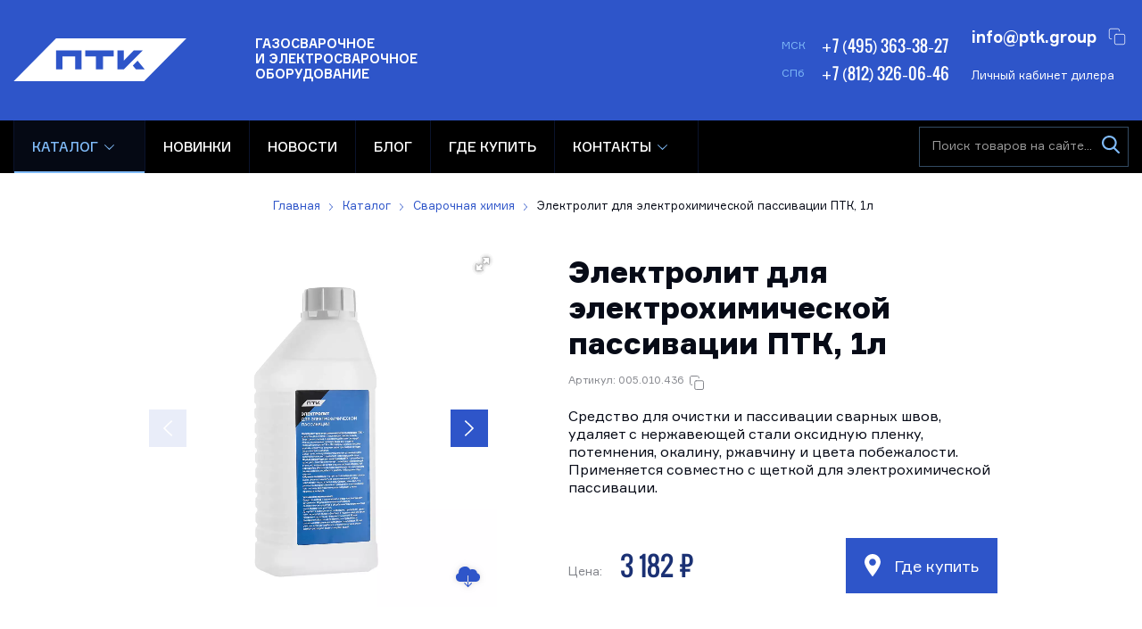

--- FILE ---
content_type: text/html; charset=UTF-8
request_url: https://ptk-svarka.ru/product/elektrolit-dlya-elektrohimicheskoj-passivacii-ptk-1l
body_size: 31553
content:
<!DOCTYPE html>
<html lang="ru-RU">
<head>
    <meta charset="utf-8">
	<title>Электролит для электрохимической пассивации ПТК, 1л: цены, оптом в ПТК 005.010.436</title>
	<meta property="og:title" content="Электролит для электрохимической пассивации ПТК, 1л: цены, оптом в ПТК 005.010.436">
	<meta name="description" content="Электролит для электрохимической пассивации ПТК, 1л от официального производителя ПТК: цены, описание и характеристики, 005.010.436. Более 300 дилеров ☝ в России и ЕАЭС">
	<meta property="og:description" content="Электролит для электрохимической пассивации ПТК, 1л от официального производителя ПТК: цены, описание и характеристики, 005.010.436. Более 300 дилеров ☝ в России и ЕАЭС">
    <meta name="robots" content="index, follow, max-image-preview:large">
	<link rel="canonical" href="https://ptk-svarka.ru/product/elektrolit-dlya-elektrohimicheskoj-passivacii-ptk-1l">
    <meta name="publisher" content="Торговая группа ПТК">
    <meta name="author" content="Торговая группа ПТК">
	<meta property="og:type" content="website">
	<meta property="og:site_name" content="Торговая группа ПТК">
	<meta property="og:url" content="https://ptk-svarka.ru/product/elektrolit-dlya-elektrohimicheskoj-passivacii-ptk-1l">
	<meta property="og:locale" content="ru">
	<meta name="twitter:creator" content="@ptksvarka">
	<meta name="twitter:card" content="summary_large_image">
	<meta property="og:image" content="https://ptk-svarka.ru/storage/app/uploads/public/62c/c68/a72/thumb_9305_1200_630_0_0_crop.webp">
	<meta property="og:image:width" content="1200">
	<meta property="og:image:height" content="630">
    <meta name="turbo-visit-control" content="disable">
    <meta http-equiv="X-UA-Compatible" content="IE=edge">
    <meta name="viewport" content="width=device-width, initial-scale=1.0">
    <link rel="apple-touch-icon" sizes="180x180" href="/apple-touch-icon.png">
    <link rel="icon" type="image/png" sizes="32x32" href="/favicon-32x32.png">
    <link rel="icon" type="image/png" sizes="16x16" href="/favicon-16x16.png">
    <link rel="icon" type="image/svg+xml" sizes="120x120" href="/favicon.svg">
    <link rel="manifest" href="/site.webmanifest">
    <link rel="mask-icon" href="/safari-pinned-tab.svg" color="#5bbad5">
    <meta name="msapplication-TileColor" content="#ffffff">
    <meta name="theme-color" content="#2e55c9">
    <link rel="preconnect" href="https://mc.yandex.ru" crossorigin>
    <link rel="preconnect" href="https://yandex.ru">
    <link rel="preconnect" href="https://metrika.yandex.ru">
    <link rel="preconnect" href="https://yastatic.net">
    <link rel="preconnect" href="https://stat.ptk-svarka.ru">
    <link rel="preconnect" href="https://fonts.googleapis.com">
    <link rel="preconnect" href="https://fonts.gstatic.com" crossorigin>
    <link rel="preload" href="/themes/ptk/assets/fonts/ptk-font-light.woff2" as="font" type="font/woff2" crossorigin="anonymous">
    <link rel="preload" href="/themes/ptk/assets/fonts/oswald-600-normal.woff2" as="font" type="font/woff2" crossorigin="anonymous">
    <link rel="preload" href="/themes/ptk/assets/fonts/ptk-font-bold.woff2" as="font" type="font/woff2" crossorigin="anonymous">
    <link rel="preload" href="/themes/ptk/assets/fonts/ptk-font-medium.woff2" as="font" type="font/woff2" crossorigin="anonymous">
    <link rel="preload" href="/themes/ptk/assets/fonts/ptk-font.woff2" as="font" type="font/woff2" crossorigin="anonymous">
    <link rel="preload" href="/themes/ptk/assets/fonts/ptk-font-black.woff2" as="font" type="font/woff2" crossorigin="anonymous">
    <link rel="preload" href="/themes/ptk/assets/fonts/harvey.woff2" as="font" type="font/woff2" crossorigin="anonymous">
    <link rel="preload" href="https://ptk-svarka.ru/combine/a9b19dd350444e00eb06d1cdff0e2b15-1768387398" as="style">
    <meta name="google-site-verification" content="nP6qK-jNVebK1OOE7PblxX-tZyYxChiRYpjrKBIhtsQ">	<link href="https://ptk-svarka.ru/combine/a9b19dd350444e00eb06d1cdff0e2b15-1768387398" rel="stylesheet">
			<script>
		/*! modernizr 3.6.0 (Custom Build) | MIT *
		* https://modernizr.com/download/?-flexbox-flexboxlegacy-flexboxtweener-hiddenscroll-overflowscrolling-svg-svgasimg-setclasses !*/
		!function(e,n,t){function r(e,n){return typeof e===n}function o(){var e,n,t,o,i,s,l;for(var a in x)if(x.hasOwnProperty(a)){if(e=[],n=x[a],n.name&&(e.push(n.name.toLowerCase()),n.options&&n.options.aliases&&n.options.aliases.length))for(t=0;t<n.options.aliases.length;t++)e.push(n.options.aliases[t].toLowerCase());for(o=r(n.fn,"function")?n.fn():n.fn,i=0;i<e.length;i++)s=e[i],l=s.split("."),1===l.length?Modernizr[l[0]]=o:(!Modernizr[l[0]]||Modernizr[l[0]]instanceof Boolean||(Modernizr[l[0]]=new Boolean(Modernizr[l[0]])),Modernizr[l[0]][l[1]]=o),_.push((o?"":"no-")+l.join("-"))}}function i(e){var n=b.className,t=Modernizr._config.classPrefix||"";if(T&&(n=n.baseVal),Modernizr._config.enableJSClass){var r=new RegExp("(^|\\s)"+t+"no-js(\\s|$)");n=n.replace(r,"$1"+t+"js$2")}Modernizr._config.enableClasses&&(n+=" "+t+e.join(" "+t),T?b.className.baseVal=n:b.className=n)}function s(e,n){if("object"==typeof e)for(var t in e)S(e,t)&&s(t,e[t]);else{e=e.toLowerCase();var r=e.split("."),o=Modernizr[r[0]];if(2==r.length&&(o=o[r[1]]),"undefined"!=typeof o)return Modernizr;n="function"==typeof n?n():n,1==r.length?Modernizr[r[0]]=n:(!Modernizr[r[0]]||Modernizr[r[0]]instanceof Boolean||(Modernizr[r[0]]=new Boolean(Modernizr[r[0]])),Modernizr[r[0]][r[1]]=n),i([(n&&0!=n?"":"no-")+r.join("-")]),Modernizr._trigger(e,n)}return Modernizr}function l(e,n){return!!~(""+e).indexOf(n)}function a(){return"function"!=typeof n.createElement?n.createElement(arguments[0]):T?n.createElementNS.call(n,"http://www.w3.org/2000/svg",arguments[0]):n.createElement.apply(n,arguments)}function f(e){return e.replace(/([a-z])-([a-z])/g,function(e,n,t){return n+t.toUpperCase()}).replace(/^-/,"")}function u(e,n){return function(){return e.apply(n,arguments)}}function c(e,n,t){var o;for(var i in e)if(e[i]in n)return t===!1?e[i]:(o=n[e[i]],r(o,"function")?u(o,t||n):o);return!1}function d(e){return e.replace(/([A-Z])/g,function(e,n){return"-"+n.toLowerCase()}).replace(/^ms-/,"-ms-")}function p(n,t,r){var o;if("getComputedStyle"in e){o=getComputedStyle.call(e,n,t);var i=e.console;if(null!==o)r&&(o=o.getPropertyValue(r));else if(i){var s=i.error?"error":"log";i[s].call(i,"getComputedStyle returning null, its possible modernizr test results are inaccurate")}}else o=!t&&n.currentStyle&&n.currentStyle[r];return o}function h(){var e=n.body;return e||(e=a(T?"svg":"body"),e.fake=!0),e}function g(e,t,r,o){var i,s,l,f,u="modernizr",c=a("div"),d=h();if(parseInt(r,10))for(;r--;)l=a("div"),l.id=o?o[r]:u+(r+1),c.appendChild(l);return i=a("style"),i.type="text/css",i.id="s"+u,(d.fake?d:c).appendChild(i),d.appendChild(c),i.styleSheet?i.styleSheet.cssText=e:i.appendChild(n.createTextNode(e)),c.id=u,d.fake&&(d.style.background="",d.style.overflow="hidden",f=b.style.overflow,b.style.overflow="hidden",b.appendChild(d)),s=t(c,e),d.fake?(d.parentNode.removeChild(d),b.style.overflow=f,b.offsetHeight):c.parentNode.removeChild(c),!!s}function m(n,r){var o=n.length;if("CSS"in e&&"supports"in e.CSS){for(;o--;)if(e.CSS.supports(d(n[o]),r))return!0;return!1}if("CSSSupportsRule"in e){for(var i=[];o--;)i.push("("+d(n[o])+":"+r+")");return i=i.join(" or "),g("@supports ("+i+") { #modernizr { position: absolute; } }",function(e){return"absolute"==p(e,null,"position")})}return t}function v(e,n,o,i){function s(){c&&(delete j.style,delete j.modElem)}if(i=r(i,"undefined")?!1:i,!r(o,"undefined")){var u=m(e,o);if(!r(u,"undefined"))return u}for(var c,d,p,h,g,v=["modernizr","tspan","samp"];!j.style&&v.length;)c=!0,j.modElem=a(v.shift()),j.style=j.modElem.style;for(p=e.length,d=0;p>d;d++)if(h=e[d],g=j.style[h],l(h,"-")&&(h=f(h)),j.style[h]!==t){if(i||r(o,"undefined"))return s(),"pfx"==n?h:!0;try{j.style[h]=o}catch(y){}if(j.style[h]!=g)return s(),"pfx"==n?h:!0}return s(),!1}function y(e,n,t,o,i){var s=e.charAt(0).toUpperCase()+e.slice(1),l=(e+" "+E.join(s+" ")+s).split(" ");return r(n,"string")||r(n,"undefined")?v(l,n,o,i):(l=(e+" "+z.join(s+" ")+s).split(" "),c(l,n,t))}function w(e,n,r){return y(e,t,t,n,r)}var _=[],x=[],C={_version:"3.6.0",_config:{classPrefix:"",enableClasses:!0,enableJSClass:!0,usePrefixes:!0},_q:[],on:function(e,n){var t=this;setTimeout(function(){n(t[e])},0)},addTest:function(e,n,t){x.push({name:e,fn:n,options:t})},addAsyncTest:function(e){x.push({name:null,fn:e})}},Modernizr=function(){};Modernizr.prototype=C,Modernizr=new Modernizr,Modernizr.addTest("svg",!!n.createElementNS&&!!n.createElementNS("http://www.w3.org/2000/svg","svg").createSVGRect);var S,b=n.documentElement,T="svg"===b.nodeName.toLowerCase();!function(){var e={}.hasOwnProperty;S=r(e,"undefined")||r(e.call,"undefined")?function(e,n){return n in e&&r(e.constructor.prototype[n],"undefined")}:function(n,t){return e.call(n,t)}}(),C._l={},C.on=function(e,n){this._l[e]||(this._l[e]=[]),this._l[e].push(n),Modernizr.hasOwnProperty(e)&&setTimeout(function(){Modernizr._trigger(e,Modernizr[e])},0)},C._trigger=function(e,n){if(this._l[e]){var t=this._l[e];setTimeout(function(){var e,r;for(e=0;e<t.length;e++)(r=t[e])(n)},0),delete this._l[e]}},Modernizr._q.push(function(){C.addTest=s}),Modernizr.addTest("svgasimg",n.implementation.hasFeature("http://www.w3.org/TR/SVG11/feature#Image","1.1"));var P="Moz O ms Webkit",E=C._config.usePrefixes?P.split(" "):[];C._cssomPrefixes=E;var z=C._config.usePrefixes?P.toLowerCase().split(" "):[];C._domPrefixes=z;var N={elem:a("modernizr")};Modernizr._q.push(function(){delete N.elem});var j={style:N.elem.style};Modernizr._q.unshift(function(){delete j.style}),C.testAllProps=y,C.testAllProps=w,Modernizr.addTest("flexbox",w("flexBasis","1px",!0)),Modernizr.addTest("flexboxlegacy",w("boxDirection","reverse",!0)),Modernizr.addTest("flexboxtweener",w("flexAlign","end",!0)),Modernizr.addTest("overflowscrolling",w("overflowScrolling","touch",!0));var A=C.testStyles=g;Modernizr.addTest("hiddenscroll",function(){return A("#modernizr {width:100px;height:100px;overflow:scroll}",function(e){return e.offsetWidth===e.clientWidth})}),o(),i(_),delete C.addTest,delete C.addAsyncTest;for(var k=0;k<Modernizr._q.length;k++)Modernizr._q[k]();e.Modernizr=Modernizr}(window,document);
	</script>
		<script>
		if ('serviceWorker' in navigator) {
			navigator.serviceWorker.register('/pwabuilder-sw.js')
				.then(function (registration) {
					//console.log('Registration successful, scope is:', registration.scope);
				})
				.catch(function (error) {
					console.log('Service worker registration failed, error:', error);
				});
		}
	</script>
</head>
<body>
	<header class="b-header">
	<div class="wrapper">
		<a href="/" class="b-logo b-header__logo">
			<img src="https://ptk-svarka.ru/themes/ptk/assets/images/logo-white.svg"
                 alt="Электросварочное и Газосварочное оборудование ПТК" height="48" width="194" loading="eager"
                 decoding="async" fetchpriority="high">
			<span>
				Газосварочное <br>
				и электросварочное <br>
				оборудование
			</span>
		</a>
		<div class="b-header__panel">
			<div class="b-header__cell">
	<div class="b-header__phone-row">
		<span>МСК</span>
		<a href="tel:+74953633827" onclick="dataLayer.push({'event': 'event-to-ga', 'eventCategory' : 'action', 'eventAction' : 'moscowcall'});ym(50891279, 'reachGoal', 'MOSCOWCALL'); return true;">+7 (495) 363-38-27</a>
	</div>
	<div class="b-header__phone-row">
		<span>СПб</span>
		<a href="tel:+78123260646" onclick="dataLayer.push({'event': 'event-to-ga', 'eventCategory' : 'action', 'eventAction' : 'spbcall'});ym(50891279, 'reachGoal', 'SPBCALL'); return true;">+7 (812) 326-06-46</a>
	</div>
</div>
			<div class="b-header__cell b-header__flex is-mobile">
                <div class="b-header__login">
    <a href="#login-box" data-lightbox="inline" class="b-btn small blue" rel="nofollow">
        Личный кабинет дилера
    </a>
    </div>				<div class="b-header__email-row">
	<a href="mailto:info@ptk.group" class="is-email"  onclick="dataLayer.push({'event': 'event-to-ga', 'eventCategory' : 'action', 'eventAction' : 'footeremail'});ym(50891279, 'reachGoal', 'FOOTEREMAIL'); return true;">info@ptk.group</a>
</div>			</div>
		</div>
	</div>
</header>	<div class="b-navbar">
	<div class="wrapper">
				<a href="#" data-mobile-menu="link" class="b-mainmenu__link" title="Скрыть/показать меню">
			<span class="caret"><i></i></span>
			<span class="text">Меню</span>
		</a>
		<nav class="b-mainmenu">
			<ul class="menu" itemscope itemtype="https://schema.org/SiteNavigationElement">
												<li class="is-parent is-megamenu active">
					<a href="https://ptk-svarka.ru/catalog" itemprop="url">
						Каталог
					</a>
										<span class="is-caret" aria-hidden="true"></span>

					<div class="b-mainmenu__drop">
						<ul>
																						<li class="is-parent ">
									<a href="https://ptk-svarka.ru/catalog/svarochnye-invertory" title="Сварочные инверторы" itemprop="url"><span itemprop="name">Сварочные инверторы</span></a>
																			<span class="is-caret" aria-hidden="true"></span>
										<div class="b-mainmenu__drop">
																							<div class="b-mainmenu__cell">
													<a href="https://ptk-svarka.ru/catalog/apparaty-ruchnoy-dugovoy-svarki-mma" title="Ручная дуговая сварка MMA" itemprop="url">
														<span class="is-link" itemprop="name">Ручная дуговая сварка MMA</span>
														<!--noindex-->
														<span class="is-text" data-nosnippet>Сварочное оборудование для ручной дуговой сварки штучными электродами с покрытием</span>
														<!--/noindex-->
													</a>
																										<div class="b-mainmenu__cell__subcats">
																												<a href="https://ptk-svarka.ru/catalog/apparaty-ruchnoy-dugovoy-svarki-mma/master-ptk" itemprop="url"><span itemprop="name">Мастер</span></a>
																												<a href="https://ptk-svarka.ru/catalog/apparaty-ruchnoy-dugovoy-svarki-mma/rilon-ptk" itemprop="url"><span itemprop="name">Rilon</span></a>
																												<a href="https://ptk-svarka.ru/catalog/apparaty-ruchnoy-dugovoy-svarki-mma/mma-180" itemprop="url"><span itemprop="name">MMA 180</span></a>
																												<a href="https://ptk-svarka.ru/catalog/apparaty-ruchnoy-dugovoy-svarki-mma/mma-200" itemprop="url"><span itemprop="name">MMA 200</span></a>
																												<a href="https://ptk-svarka.ru/catalog/apparaty-ruchnoy-dugovoy-svarki-mma/arc-200" itemprop="url"><span itemprop="name">ARC 200</span></a>
																												<a href="https://ptk-svarka.ru/catalog/apparaty-ruchnoy-dugovoy-svarki-mma/arc-250" itemprop="url"><span itemprop="name">ARC 250</span></a>
																												<a href="https://ptk-svarka.ru/catalog/apparaty-ruchnoy-dugovoy-svarki-mma/mma-315" itemprop="url"><span itemprop="name">MMA 315</span></a>
																												<a href="https://ptk-svarka.ru/catalog/apparaty-ruchnoy-dugovoy-svarki-mma/mma-400" itemprop="url"><span itemprop="name">MMA 400</span></a>
																												<a href="https://ptk-svarka.ru/catalog/apparaty-ruchnoy-dugovoy-svarki-mma/profi-arc" itemprop="url"><span itemprop="name">ПРОФИ ARC</span></a>
																												<a href="https://ptk-svarka.ru/catalog/apparaty-ruchnoy-dugovoy-svarki-mma/master-250" itemprop="url"><span itemprop="name">МАСТЕР 250</span></a>
																											</div>
																									</div>
																							<div class="b-mainmenu__cell">
													<a href="https://ptk-svarka.ru/catalog/svarochnye-poluavtomaty" title="Полуавтоматическая сварка MIG/MAG" itemprop="url">
														<span class="is-link" itemprop="name">Полуавтоматическая сварка MIG/MAG</span>
														<!--noindex-->
														<span class="is-text" data-nosnippet>Сварочные аппараты для сварки металлов проволокой в среде защитных газов</span>
														<!--/noindex-->
													</a>
																										<div class="b-mainmenu__cell__subcats">
																												<a href="https://ptk-svarka.ru/catalog/svarochnye-poluavtomaty/mig-master" itemprop="url"><span itemprop="name">Мастер</span></a>
																												<a href="https://ptk-svarka.ru/catalog/svarochnye-poluavtomaty/mig-rilon" itemprop="url"><span itemprop="name">Rilon</span></a>
																												<a href="https://ptk-svarka.ru/catalog/svarochnye-poluavtomaty/mig-profi" itemprop="url"><span itemprop="name">Профи</span></a>
																												<a href="https://ptk-svarka.ru/catalog/svarochnye-poluavtomaty/mig-180" itemprop="url"><span itemprop="name">MIG 180</span></a>
																												<a href="https://ptk-svarka.ru/catalog/svarochnye-poluavtomaty/mig-200" itemprop="url"><span itemprop="name">MIG 200</span></a>
																												<a href="https://ptk-svarka.ru/catalog/svarochnye-poluavtomaty/mig-250" itemprop="url"><span itemprop="name">MIG 250</span></a>
																												<a href="https://ptk-svarka.ru/catalog/svarochnye-poluavtomaty/mig-300" itemprop="url"><span itemprop="name">MIG 300</span></a>
																												<a href="https://ptk-svarka.ru/catalog/svarochnye-poluavtomaty/mig-350" itemprop="url"><span itemprop="name">MIG 350</span></a>
																												<a href="https://ptk-svarka.ru/catalog/svarochnye-poluavtomaty/mig-500" itemprop="url"><span itemprop="name">MIG 500</span></a>
																												<a href="https://ptk-svarka.ru/catalog/svarochnye-poluavtomaty/mig-mma" itemprop="url"><span itemprop="name">MIG/MMA</span></a>
																												<a href="https://ptk-svarka.ru/catalog/svarochnye-poluavtomaty/mig-tig-mma" itemprop="url"><span itemprop="name">MIG/TIG/MMA</span></a>
																												<a href="https://ptk-svarka.ru/catalog/svarochnye-poluavtomaty/220-volt-2" itemprop="url"><span itemprop="name">220 вольт</span></a>
																												<a href="https://ptk-svarka.ru/catalog/svarochnye-poluavtomaty/380-volt-2" itemprop="url"><span itemprop="name">380 вольт</span></a>
																												<a href="https://ptk-svarka.ru/catalog/svarochnye-poluavtomaty/bez-gaza" itemprop="url"><span itemprop="name">Без газа</span></a>
																												<a href="https://ptk-svarka.ru/catalog/svarochnye-poluavtomaty/impulsnye-2" itemprop="url"><span itemprop="name">Импульсные</span></a>
																												<a href="https://ptk-svarka.ru/catalog/svarochnye-poluavtomaty/sinergeticheskie" itemprop="url"><span itemprop="name">Синергетические</span></a>
																												<a href="https://ptk-svarka.ru/catalog/svarochnye-poluavtomaty/dlya-doma-2" itemprop="url"><span itemprop="name">Для дома</span></a>
																												<a href="https://ptk-svarka.ru/catalog/svarochnye-poluavtomaty/dlya-alyuminiya-2" itemprop="url"><span itemprop="name">Для алюминия</span></a>
																												<a href="https://ptk-svarka.ru/catalog/svarochnye-poluavtomaty/promyshlennye" itemprop="url"><span itemprop="name">Промышленные</span></a>
																												<a href="https://ptk-svarka.ru/catalog/svarochnye-poluavtomaty/poluavtomaty-hanker" itemprop="url"><span itemprop="name">HANKER</span></a>
																											</div>
																									</div>
																							<div class="b-mainmenu__cell">
													<a href="https://ptk-svarka.ru/catalog/apparaty-argonodugovoy-svarki-tig" title="Аргонодуговая (аргонная) сварка TIG" itemprop="url">
														<span class="is-link" itemprop="name">Аргонодуговая (аргонная) сварка TIG</span>
														<!--noindex-->
														<span class="is-text" data-nosnippet>Аппараты аргонодуговой сварки металлов неплавящимся вольфрамовым электродом</span>
														<!--/noindex-->
													</a>
																										<div class="b-mainmenu__cell__subcats">
																												<a href="https://ptk-svarka.ru/catalog/apparaty-argonodugovoy-svarki-tig/tig-200" itemprop="url"><span itemprop="name">TIG 200</span></a>
																												<a href="https://ptk-svarka.ru/catalog/apparaty-argonodugovoy-svarki-tig/tig-315" itemprop="url"><span itemprop="name">TIG 315</span></a>
																												<a href="https://ptk-svarka.ru/catalog/apparaty-argonodugovoy-svarki-tig/220v" itemprop="url"><span itemprop="name">220 вольт</span></a>
																												<a href="https://ptk-svarka.ru/catalog/apparaty-argonodugovoy-svarki-tig/ac-dc" itemprop="url"><span itemprop="name">AC/DC</span></a>
																												<a href="https://ptk-svarka.ru/catalog/apparaty-argonodugovoy-svarki-tig/postoyannyj-tok" itemprop="url"><span itemprop="name">DC</span></a>
																												<a href="https://ptk-svarka.ru/catalog/apparaty-argonodugovoy-svarki-tig/impulsnye" itemprop="url"><span itemprop="name">Импульсные</span></a>
																												<a href="https://ptk-svarka.ru/catalog/apparaty-argonodugovoy-svarki-tig/master" itemprop="url"><span itemprop="name">Мастер</span></a>
																												<a href="https://ptk-svarka.ru/catalog/apparaty-argonodugovoy-svarki-tig/dlya-alyuminiya-3" itemprop="url"><span itemprop="name">Для алюминия</span></a>
																												<a href="https://ptk-svarka.ru/catalog/apparaty-argonodugovoy-svarki-tig/hanker-tig" itemprop="url"><span itemprop="name">HANKER TIG</span></a>
																											</div>
																									</div>
																							<div class="b-mainmenu__cell">
													<a href="https://ptk-svarka.ru/catalog/apparaty-svarki-pod-flyusom-saw" title="Сварка под флюсом SAW" itemprop="url">
														<span class="is-link" itemprop="name">Сварка под флюсом SAW</span>
														<!--noindex-->
														<span class="is-text" data-nosnippet>Оборудование для автоматической сварки под флюсом</span>
														<!--/noindex-->
													</a>
																									</div>
																					</div>
																	</li>
																													<li class="">
									<a href="https://ptk-svarka.ru/catalog/apparaty-plazmennoi-rezki-cut" title="Плазменная резка CUT" itemprop="url"><span itemprop="name">Плазменная резка CUT</span></a>
																	</li>
																													<li class="is-parent ">
									<a href="https://ptk-svarka.ru/catalog/lazernaya-svarka-rezka-i-ochistka" title="Лазерная сварка, резка и очистка" itemprop="url"><span itemprop="name">Лазерная сварка, резка и очистка</span></a>
																			<span class="is-caret" aria-hidden="true"></span>
										<div class="b-mainmenu__drop">
																							<div class="b-mainmenu__cell">
													<a href="https://ptk-svarka.ru/catalog/apparaty-lazernoj-svarki" title="Аппараты лазерной сварки" itemprop="url">
														<span class="is-link" itemprop="name">Аппараты лазерной сварки</span>
														<!--noindex-->
														<span class="is-text" data-nosnippet>Аппараты лазерной сварки, резки и очистки металлов</span>
														<!--/noindex-->
													</a>
																									</div>
																							<div class="b-mainmenu__cell">
													<a href="https://ptk-svarka.ru/catalog/pistolet-lazernoj-svarki" title="Пистолеты лазерной сварки" itemprop="url">
														<span class="is-link" itemprop="name">Пистолеты лазерной сварки</span>
														<!--noindex-->
														<span class="is-text" data-nosnippet>Пистолеты для лазерной сварки – это многофункциональная лазерная головка для сварки, резки и очистки металла</span>
														<!--/noindex-->
													</a>
																									</div>
																							<div class="b-mainmenu__cell">
													<a href="https://ptk-svarka.ru/catalog/sopla-dlya-lazernoj-svarki-i-rezki" title="Сопла для лазерной сварки" itemprop="url">
														<span class="is-link" itemprop="name">Сопла для лазерной сварки</span>
														<!--noindex-->
														<span class="is-text" data-nosnippet>Сопла AS, BS, CS, ES, FS, C для лазерной сварки и резки металлов</span>
														<!--/noindex-->
													</a>
																										<div class="b-mainmenu__cell__subcats">
																												<a href="https://ptk-svarka.ru/catalog/sopla-dlya-lazernoj-svarki-i-rezki/dlya-rezki" itemprop="url"><span itemprop="name">Для резки</span></a>
																											</div>
																									</div>
																							<div class="b-mainmenu__cell">
													<a href="https://ptk-svarka.ru/catalog/linzy" title="Линзы" itemprop="url">
														<span class="is-link" itemprop="name">Линзы</span>
														<!--noindex-->
														<span class="is-text" data-nosnippet>Фокусирующие, коллиматорные, отражающие и защитные линзы для лазерного аппарата</span>
														<!--/noindex-->
													</a>
																										<div class="b-mainmenu__cell__subcats">
																												<a href="https://ptk-svarka.ru/catalog/linzy/zashchitnye-linzy-dlya-lazernoj-svarki" itemprop="url"><span itemprop="name">Защитные</span></a>
																												<a href="https://ptk-svarka.ru/catalog/linzy/fokusnye-linzy-dlya-lazernoj-svarki" itemprop="url"><span itemprop="name">Фокусные</span></a>
																												<a href="https://ptk-svarka.ru/catalog/linzy/kollimatornye-linzy-dlya-lazernoj-svarki" itemprop="url"><span itemprop="name">Коллиматорные</span></a>
																											</div>
																									</div>
																							<div class="b-mainmenu__cell">
													<a href="https://ptk-svarka.ru/catalog/svarochnye-nakonechniki-laser-sup" title="Сварочные наконечники SUP" itemprop="url">
														<span class="is-link" itemprop="name">Сварочные наконечники SUP</span>
														<!--noindex-->
														<span class="is-text" data-nosnippet>Сварочные наконечники для подачи проволоки для лазерного пистолета</span>
														<!--/noindex-->
													</a>
																									</div>
																							<div class="b-mainmenu__cell">
													<a href="https://ptk-svarka.ru/catalog/roliki-podayushchego-mehanizma-dlya-lazernogo-apparata" title="Ролики подающего механизма для лазерного аппарата" itemprop="url">
														<span class="is-link" itemprop="name">Ролики подающего механизма для лазерного аппарата</span>
														<!--noindex-->
														<span class="is-text" data-nosnippet>Ролики подающего механизма для стальной и алюминиевой проволоки</span>
														<!--/noindex-->
													</a>
																									</div>
																							<div class="b-mainmenu__cell">
													<a href="https://ptk-svarka.ru/catalog/kanaly-napravlyayushchie-dlya-lazernogo-apparata" title="Каналы направляющие для лазерного аппарата" itemprop="url">
														<span class="is-link" itemprop="name">Каналы направляющие для лазерного аппарата</span>
														<!--noindex-->
														<span class="is-text" data-nosnippet>Стальные и тефлоновые направляющие каналы для лазерного оборудования</span>
														<!--/noindex-->
													</a>
																									</div>
																							<div class="b-mainmenu__cell">
													<a href="https://ptk-svarka.ru/catalog/kolca-i-uplotniteli" title="Уплотнительные кольца для лазерной сварки" itemprop="url">
														<span class="is-link" itemprop="name">Уплотнительные кольца для лазерной сварки</span>
														<!--noindex-->
														<span class="is-text" data-nosnippet>Специальные уплотнители и кольца для герметизации и термоизоляции линз</span>
														<!--/noindex-->
													</a>
																									</div>
																							<div class="b-mainmenu__cell">
													<a href="https://ptk-svarka.ru/catalog/ochki-zashchitnye-ot-lazernogo-izlucheniya" title="Очки защитные от лазерного излучения" itemprop="url">
														<span class="is-link" itemprop="name">Очки защитные от лазерного излучения</span>
														<!--noindex-->
														<span class="is-text" data-nosnippet>Очки для защиты от лазерного излучения</span>
														<!--/noindex-->
													</a>
																									</div>
																							<div class="b-mainmenu__cell">
													<a href="https://ptk-svarka.ru/catalog/prochee-dlya-lazernogo-oborudovaniya" title="Прочее для лазерного оборудования" itemprop="url">
														<span class="is-link" itemprop="name">Прочее для лазерного оборудования</span>
														<!--noindex-->
														<span class="is-text" data-nosnippet>Держатель направляющего канала, сварочного наконечника, линз и калибровочные трубки для аппаратов лазерной сварки</span>
														<!--/noindex-->
													</a>
																									</div>
																					</div>
																	</li>
																													<li class="is-parent ">
									<a href="https://ptk-svarka.ru/catalog/gazoreguliruyushchee-oborudovanie" title="Редукторы и регуляторы" itemprop="url"><span itemprop="name">Редукторы и регуляторы</span></a>
																			<span class="is-caret" aria-hidden="true"></span>
										<div class="b-mainmenu__drop">
																							<div class="b-mainmenu__cell">
													<a href="https://ptk-svarka.ru/catalog/reduktory" title="Редукторы" itemprop="url">
														<span class="is-link" itemprop="name">Редукторы</span>
														<!--noindex-->
														<span class="is-text" data-nosnippet>Приборы для понижения давления газа или смеси на выходе из баллона до необходимого рабочего давления</span>
														<!--/noindex-->
													</a>
																										<div class="b-mainmenu__cell__subcats">
																												<a href="https://ptk-svarka.ru/catalog/reduktory/azotnye" itemprop="url"><span itemprop="name">Азотные</span></a>
																												<a href="https://ptk-svarka.ru/catalog/reduktory/acetilenovye-2" itemprop="url"><span itemprop="name">Ацетиленовые</span></a>
																												<a href="https://ptk-svarka.ru/catalog/reduktory/kislorodnye" itemprop="url"><span itemprop="name">Кислородные</span></a>
																												<a href="https://ptk-svarka.ru/catalog/reduktory/propanovye-2" itemprop="url"><span itemprop="name">Пропановые</span></a>
																												<a href="https://ptk-svarka.ru/catalog/reduktory/uglekislotnye" itemprop="url"><span itemprop="name">Углекислотные</span></a>
																												<a href="https://ptk-svarka.ru/catalog/reduktory/gelievye" itemprop="url"><span itemprop="name">Гелиевые</span></a>
																											</div>
																									</div>
																							<div class="b-mainmenu__cell">
													<a href="https://ptk-svarka.ru/catalog/regulyatory-raskhoda-gaza" title="Регуляторы расхода газа" itemprop="url">
														<span class="is-link" itemprop="name">Регуляторы расхода газа</span>
														<!--noindex-->
														<span class="is-text" data-nosnippet>Приборы для автоматического поддержания постоянного рабочего давления</span>
														<!--/noindex-->
													</a>
																										<div class="b-mainmenu__cell__subcats">
																												<a href="https://ptk-svarka.ru/catalog/regulyatory-raskhoda-gaza/argonovye" itemprop="url"><span itemprop="name">Аргоновые</span></a>
																												<a href="https://ptk-svarka.ru/catalog/regulyatory-raskhoda-gaza/u30" itemprop="url"><span itemprop="name">У-30/АР-40</span></a>
																												<a href="https://ptk-svarka.ru/catalog/regulyatory-raskhoda-gaza/s-rotametrom" itemprop="url"><span itemprop="name">С ротаметром</span></a>
																												<a href="https://ptk-svarka.ru/catalog/regulyatory-raskhoda-gaza/s-dvumya-rotametrami" itemprop="url"><span itemprop="name">С двумя ротаметрами</span></a>
																												<a href="https://ptk-svarka.ru/catalog/regulyatory-raskhoda-gaza/s-podogrevatelem" itemprop="url"><span itemprop="name">С подогревателем</span></a>
																												<a href="https://ptk-svarka.ru/catalog/regulyatory-raskhoda-gaza/s-ekonomajzerom" itemprop="url"><span itemprop="name">С экономайзером</span></a>
																											</div>
																									</div>
																							<div class="b-mainmenu__cell">
													<a href="https://ptk-svarka.ru/catalog/smesiteli-gazov-rotametry-optimizatory" title="Смесители газов, ротаметры, оптимизаторы" itemprop="url">
														<span class="is-link" itemprop="name">Смесители газов, ротаметры, оптимизаторы</span>
														<!--noindex-->
														<span class="is-text" data-nosnippet>Приборы для подсчёта расхода газа, контроля изменения давления и оптимизации расхода</span>
														<!--/noindex-->
													</a>
																										<div class="b-mainmenu__cell__subcats">
																												<a href="https://ptk-svarka.ru/catalog/smesiteli-gazov-rotametry-optimizatory/rotametry" itemprop="url"><span itemprop="name">Ротаметры</span></a>
																												<a href="https://ptk-svarka.ru/catalog/smesiteli-gazov-rotametry-optimizatory/smesiteli" itemprop="url"><span itemprop="name">Смесители</span></a>
																												<a href="https://ptk-svarka.ru/catalog/smesiteli-gazov-rotametry-optimizatory/kolby" itemprop="url"><span itemprop="name">Колбы</span></a>
																											</div>
																									</div>
																					</div>
																	</li>
																													<li class="is-parent ">
									<a href="https://ptk-svarka.ru/catalog/rezaki-gazovye" title="Резаки газовые" itemprop="url"><span itemprop="name">Резаки газовые</span></a>
																			<span class="is-caret" aria-hidden="true"></span>
										<div class="b-mainmenu__drop">
																							<div class="b-mainmenu__cell">
													<a href="https://ptk-svarka.ru/catalog/rezaki-inzhektornye" title="Резаки инжекторные" itemprop="url">
														<span class="is-link" itemprop="name">Резаки инжекторные</span>
														<!--noindex-->
														<span class="is-text" data-nosnippet>Газовый резак, где смешение кислорода и горючего газа происходит через инжектор в камере смешения</span>
														<!--/noindex-->
													</a>
																										<div class="b-mainmenu__cell__subcats">
																												<a href="https://ptk-svarka.ru/catalog/rezaki-inzhektornye/acetilenovye-4" itemprop="url"><span itemprop="name">Ацетиленовые</span></a>
																												<a href="https://ptk-svarka.ru/catalog/rezaki-inzhektornye/rezaki-propanovye" itemprop="url"><span itemprop="name">Пропановые</span></a>
																												<a href="https://ptk-svarka.ru/catalog/rezaki-inzhektornye/udlinennye" itemprop="url"><span itemprop="name">Удлиненные</span></a>
																											</div>
																									</div>
																							<div class="b-mainmenu__cell">
													<a href="https://ptk-svarka.ru/catalog/rezaki-3-h-trubnye-vnutrigolovochnogo-smesheniya" title="Резаки 3-х трубные внутриголовочного смешения" itemprop="url">
														<span class="is-link" itemprop="name">Резаки 3-х трубные внутриголовочного смешения</span>
														<!--noindex-->
														<span class="is-text" data-nosnippet>Газовый резак, где смешение газов происходит внутри головки резака</span>
														<!--/noindex-->
													</a>
																									</div>
																							<div class="b-mainmenu__cell">
													<a href="https://ptk-svarka.ru/catalog/rezaki-3-h-trubnye-vnutrisoplovogo-smesheniya" title="Резаки 3-х трубные внутрисоплового смешения" itemprop="url">
														<span class="is-link" itemprop="name">Резаки 3-х трубные внутрисоплового смешения</span>
														<!--noindex-->
														<span class="is-text" data-nosnippet>Газовый резак, где смешение газов происходит внутри газосмесительного мундштука</span>
														<!--/noindex-->
													</a>
																										<div class="b-mainmenu__cell__subcats">
																												<a href="https://ptk-svarka.ru/catalog/rezaki-3-h-trubnye-vnutrisoplovogo-smesheniya/udlinennye-2" itemprop="url"><span itemprop="name">Удлиненные</span></a>
																											</div>
																									</div>
																							<div class="b-mainmenu__cell">
													<a href="https://ptk-svarka.ru/catalog/rezaki-inzhektornye-3-h-trubnye-vnutrigolovochnogo-smesheniya" title="Резаки инжекторные 3-х трубные внутриголовочного смешения" itemprop="url">
														<span class="is-link" itemprop="name">Резаки инжекторные 3-х трубные внутриголовочного смешения</span>
														<!--noindex-->
														<span class="is-text" data-nosnippet>Универсальные газовые резаки тип Харрис для реза металла толщиной до 300 мм</span>
														<!--/noindex-->
													</a>
																									</div>
																							<div class="b-mainmenu__cell">
													<a href="https://ptk-svarka.ru/catalog/rezaki-zhidkotoplivnye" title="Резаки жидкотопливные" itemprop="url">
														<span class="is-link" itemprop="name">Резаки жидкотопливные</span>
														<!--noindex-->
														<span class="is-text" data-nosnippet>Резаки, где в качестве горючего газа используется керосин, бензин или дизельное топливо</span>
														<!--/noindex-->
													</a>
																									</div>
																							<div class="b-mainmenu__cell">
													<a href="https://ptk-svarka.ru/catalog/rezaki-metallurgicheskie" title="Резаки металлургические" itemprop="url">
														<span class="is-link" itemprop="name">Резаки металлургические</span>
														<!--noindex-->
														<span class="is-text" data-nosnippet>Резаки газокислородные инжекторные для ручной разделительной резки повышенной мощности для реза металла толщиной до 500 мм</span>
														<!--/noindex-->
													</a>
																									</div>
																							<div class="b-mainmenu__cell">
													<a href="https://ptk-svarka.ru/catalog/mundshtuki-k-rezakam" title="Мундштуки к резакам" itemprop="url">
														<span class="is-link" itemprop="name">Мундштуки к резакам</span>
														<!--noindex-->
														<span class="is-text" data-nosnippet>Мундштуки для правильного смешения газов и формирования струи пламени</span>
														<!--/noindex-->
													</a>
																										<div class="b-mainmenu__cell__subcats">
																												<a href="https://ptk-svarka.ru/catalog/mundshtuki-k-rezakam/propanovye-5" itemprop="url"><span itemprop="name">Пропановые</span></a>
																												<a href="https://ptk-svarka.ru/catalog/mundshtuki-k-rezakam/vnutrennie" itemprop="url"><span itemprop="name">Внутренние</span></a>
																												<a href="https://ptk-svarka.ru/catalog/mundshtuki-k-rezakam/naruzhnye" itemprop="url"><span itemprop="name">Наружные</span></a>
																											</div>
																									</div>
																							<div class="b-mainmenu__cell">
													<a href="https://ptk-svarka.ru/catalog/gajki-krepleniya-mundshtukov" title="Гайки крепления мундштуков" itemprop="url">
														<span class="is-link" itemprop="name">Гайки крепления мундштуков</span>
														<!--noindex-->
														<span class="is-text" data-nosnippet>Накидные гайки для крепления мундштуков к резакам</span>
														<!--/noindex-->
													</a>
																									</div>
																							<div class="b-mainmenu__cell">
													<a href="https://ptk-svarka.ru/catalog/uzly-ventilej-i-remkomplekty" title="Узлы вентилей и ремкомплекты" itemprop="url">
														<span class="is-link" itemprop="name">Узлы вентилей и ремкомплекты</span>
														<!--noindex-->
														<span class="is-text" data-nosnippet>Узлы вентиля в сборе к резакам и ремкомплекты</span>
														<!--/noindex-->
													</a>
																									</div>
																							<div class="b-mainmenu__cell">
													<a href="https://ptk-svarka.ru/catalog/prochee-dlya-rezakov" title="Прочее для резаков" itemprop="url">
														<span class="is-link" itemprop="name">Прочее для резаков</span>
														<!--noindex-->
														<span class="is-text" data-nosnippet>Специальные комплектующие к газовым резакам – циркули для 3-х трубных резаков, наконечники к инжекторным резакам</span>
														<!--/noindex-->
													</a>
																									</div>
																					</div>
																	</li>
																													<li class="is-parent ">
									<a href="https://ptk-svarka.ru/catalog/gorelki-gazovye" title="Горелки газовые" itemprop="url"><span itemprop="name">Горелки газовые</span></a>
																			<span class="is-caret" aria-hidden="true"></span>
										<div class="b-mainmenu__drop">
																							<div class="b-mainmenu__cell">
													<a href="https://ptk-svarka.ru/catalog/gorelki-gazovozdushnye" title="Горелки газовоздушные" itemprop="url">
														<span class="is-link" itemprop="name">Горелки газовоздушные</span>
														<!--noindex-->
														<span class="is-text" data-nosnippet>Пропановые горелки для пайки и нагрева деталей</span>
														<!--/noindex-->
													</a>
																										<div class="b-mainmenu__cell__subcats">
																												<a href="https://ptk-svarka.ru/catalog/gorelki-gazovozdushnye/krovelnye" itemprop="url"><span itemprop="name">Кровельные</span></a>
																												<a href="https://ptk-svarka.ru/catalog/gorelki-gazovozdushnye/ventilnye-gazovozdushnye" itemprop="url"><span itemprop="name">Вентильные</span></a>
																												<a href="https://ptk-svarka.ru/catalog/gorelki-gazovozdushnye/rychazhnye-gazovozdushnye" itemprop="url"><span itemprop="name">Рычажные</span></a>
																											</div>
																									</div>
																							<div class="b-mainmenu__cell">
													<a href="https://ptk-svarka.ru/catalog/gorelki-gazosvarochnye" title="Горелки газосварочные" itemprop="url">
														<span class="is-link" itemprop="name">Горелки газосварочные</span>
														<!--noindex-->
														<span class="is-text" data-nosnippet>Ацетиленовые и пропановые сварочные горелки</span>
														<!--/noindex-->
													</a>
																										<div class="b-mainmenu__cell__subcats">
																												<a href="https://ptk-svarka.ru/catalog/gorelki-gazosvarochnye/acetilenovye" itemprop="url"><span itemprop="name">Ацетиленовые</span></a>
																												<a href="https://ptk-svarka.ru/catalog/gorelki-gazosvarochnye/propanovye" itemprop="url"><span itemprop="name">Пропановые</span></a>
																												<a href="https://ptk-svarka.ru/catalog/gorelki-gazosvarochnye/seriya-g2" itemprop="url"><span itemprop="name">Серия Г2</span></a>
																												<a href="https://ptk-svarka.ru/catalog/gorelki-gazosvarochnye/dlya-pajki" itemprop="url"><span itemprop="name">Для пайки</span></a>
																												<a href="https://ptk-svarka.ru/catalog/gorelki-gazosvarochnye/inzhektornye-gazovye" itemprop="url"><span itemprop="name">Инжекторные</span></a>
																												<a href="https://ptk-svarka.ru/catalog/gorelki-gazosvarochnye/dlya-nagreva" itemprop="url"><span itemprop="name">Для нагрева</span></a>
																											</div>
																									</div>
																							<div class="b-mainmenu__cell">
													<a href="https://ptk-svarka.ru/catalog/nakonechniki-k-gorelkam-gazosvarochnym" title="Наконечники к горелкам газосварочным" itemprop="url">
														<span class="is-link" itemprop="name">Наконечники к горелкам газосварочным</span>
														<!--noindex-->
														<span class="is-text" data-nosnippet>Наконечники сварочные пропановые и ацетиленовые, сетчатые мундштуки и другие комплектующие</span>
														<!--/noindex-->
													</a>
																										<div class="b-mainmenu__cell__subcats">
																												<a href="https://ptk-svarka.ru/catalog/nakonechniki-k-gorelkam-gazosvarochnym/dlya-acetilenovoj-gorelki" itemprop="url"><span itemprop="name">Ацетиленовые</span></a>
																												<a href="https://ptk-svarka.ru/catalog/nakonechniki-k-gorelkam-gazosvarochnym/dlya-propanovoj-gorelki" itemprop="url"><span itemprop="name">Пропановые</span></a>
																											</div>
																									</div>
																							<div class="b-mainmenu__cell">
													<a href="https://ptk-svarka.ru/catalog/uzly-ventilej-k-gorelkam" title="Узлы вентилей к горелкам" itemprop="url">
														<span class="is-link" itemprop="name">Узлы вентилей к горелкам</span>
														<!--noindex-->
														<span class="is-text" data-nosnippet>Узлы вентилей КП и ГГ к газовым горелкам</span>
														<!--/noindex-->
													</a>
																									</div>
																					</div>
																	</li>
																													<li class="is-parent ">
									<a href="https://ptk-svarka.ru/catalog/svarochnye-gorelki-i-plazmotrony" title="Сварочные горелки и плазмотроны" itemprop="url"><span itemprop="name">Сварочные горелки и плазмотроны</span></a>
																			<span class="is-caret" aria-hidden="true"></span>
										<div class="b-mainmenu__drop">
																							<div class="b-mainmenu__cell">
													<a href="https://ptk-svarka.ru/catalog/svarochnye-gorelki-mig" title="Сварочные горелки MIG" itemprop="url">
														<span class="is-link" itemprop="name">Сварочные горелки MIG</span>
														<!--noindex-->
														<span class="is-text" data-nosnippet>Горелки для работы на полуавтоматических аппаратах и оборудовании</span>
														<!--/noindex-->
													</a>
																										<div class="b-mainmenu__cell__subcats">
																												<a href="https://ptk-svarka.ru/catalog/svarochnye-gorelki-mig/mig-15-2" itemprop="url"><span itemprop="name">MIG 15</span></a>
																												<a href="https://ptk-svarka.ru/catalog/svarochnye-gorelki-mig/mig-24" itemprop="url"><span itemprop="name">MIG 24</span></a>
																												<a href="https://ptk-svarka.ru/catalog/svarochnye-gorelki-mig/mig-25-2" itemprop="url"><span itemprop="name">MIG 25</span></a>
																												<a href="https://ptk-svarka.ru/catalog/svarochnye-gorelki-mig/mig-36" itemprop="url"><span itemprop="name">MIG 36</span></a>
																												<a href="https://ptk-svarka.ru/catalog/svarochnye-gorelki-mig/mig-400" itemprop="url"><span itemprop="name">MIG 400</span></a>
																												<a href="https://ptk-svarka.ru/catalog/svarochnye-gorelki-mig/mig-26" itemprop="url"><span itemprop="name">MIG 26</span></a>
																												<a href="https://ptk-svarka.ru/catalog/svarochnye-gorelki-mig/mig-450" itemprop="url"><span itemprop="name">MIG 450</span></a>
																												<a href="https://ptk-svarka.ru/catalog/svarochnye-gorelki-mig/mig-500-2" itemprop="url"><span itemprop="name">MIG 500</span></a>
																											</div>
																									</div>
																							<div class="b-mainmenu__cell">
													<a href="https://ptk-svarka.ru/catalog/svarochnye-gorelki-tig" title="Сварочные горелки TIG" itemprop="url">
														<span class="is-link" itemprop="name">Сварочные горелки TIG</span>
														<!--noindex-->
														<span class="is-text" data-nosnippet>Горелки для работы с аппаратами аргонодуговой сварки</span>
														<!--/noindex-->
													</a>
																										<div class="b-mainmenu__cell__subcats">
																												<a href="https://ptk-svarka.ru/catalog/svarochnye-gorelki-tig/ventilnye" itemprop="url"><span itemprop="name">Вентильные</span></a>
																												<a href="https://ptk-svarka.ru/catalog/svarochnye-gorelki-tig/s-vodyanym-ohlazhdeniem" itemprop="url"><span itemprop="name">С водяным охлаждением</span></a>
																												<a href="https://ptk-svarka.ru/catalog/svarochnye-gorelki-tig/snake" itemprop="url"><span itemprop="name">SNAKE</span></a>
																												<a href="https://ptk-svarka.ru/catalog/svarochnye-gorelki-tig/anaconda" itemprop="url"><span itemprop="name">Anaconda</span></a>
																												<a href="https://ptk-svarka.ru/catalog/svarochnye-gorelki-tig/tig-26" itemprop="url"><span itemprop="name">TIG 26</span></a>
																												<a href="https://ptk-svarka.ru/catalog/svarochnye-gorelki-tig/tig-20" itemprop="url"><span itemprop="name">TIG 20</span></a>
																												<a href="https://ptk-svarka.ru/catalog/svarochnye-gorelki-tig/tig-18" itemprop="url"><span itemprop="name">TIG 18</span></a>
																												<a href="https://ptk-svarka.ru/catalog/svarochnye-gorelki-tig/tig-17" itemprop="url"><span itemprop="name">TIG 17</span></a>
																												<a href="https://ptk-svarka.ru/catalog/svarochnye-gorelki-tig/tig-9" itemprop="url"><span itemprop="name">TIG 9</span></a>
																												<a href="https://ptk-svarka.ru/catalog/svarochnye-gorelki-tig/tig-25" itemprop="url"><span itemprop="name">TIG 25</span></a>
																											</div>
																									</div>
																							<div class="b-mainmenu__cell">
													<a href="https://ptk-svarka.ru/catalog/plazmotrony-cut" title="Плазмотроны CUT" itemprop="url">
														<span class="is-link" itemprop="name">Плазмотроны CUT</span>
														<!--noindex-->
														<span class="is-text" data-nosnippet>Плазмотроны для воздушно-плазменной резки</span>
														<!--/noindex-->
													</a>
																										<div class="b-mainmenu__cell__subcats">
																												<a href="https://ptk-svarka.ru/catalog/plazmotrony-cut/c-pnevmopodzhigom" itemprop="url"><span itemprop="name">C пневмоподжигом</span></a>
																												<a href="https://ptk-svarka.ru/catalog/plazmotrony-cut/avtomaticheskie" itemprop="url"><span itemprop="name">Автоматические</span></a>
																											</div>
																									</div>
																					</div>
																	</li>
																													<li class="is-parent ">
									<a href="https://ptk-svarka.ru/catalog/rashodnye-chasti-mig" title="Расходные части MIG" itemprop="url"><span itemprop="name">Расходные части MIG</span></a>
																			<span class="is-caret" aria-hidden="true"></span>
										<div class="b-mainmenu__drop">
																							<div class="b-mainmenu__cell">
													<a href="https://ptk-svarka.ru/catalog/sopla-gazoraspredelitelnye-mig" title="Сопла газораспределительные" itemprop="url">
														<span class="is-link" itemprop="name">Сопла газораспределительные</span>
														<!--noindex-->
														<span class="is-text" data-nosnippet>Равномерное распределение газового потока и защита сварочного наконечника</span>
														<!--/noindex-->
													</a>
																										<div class="b-mainmenu__cell__subcats">
																												<a href="https://ptk-svarka.ru/catalog/sopla-gazoraspredelitelnye-mig/mig-15" itemprop="url"><span itemprop="name">MIG 15</span></a>
																												<a href="https://ptk-svarka.ru/catalog/sopla-gazoraspredelitelnye-mig/mig-24-2" itemprop="url"><span itemprop="name">MIG 24</span></a>
																												<a href="https://ptk-svarka.ru/catalog/sopla-gazoraspredelitelnye-mig/mig-25" itemprop="url"><span itemprop="name">MIG 25</span></a>
																												<a href="https://ptk-svarka.ru/catalog/sopla-gazoraspredelitelnye-mig/mig-36-2" itemprop="url"><span itemprop="name">MIG 36</span></a>
																												<a href="https://ptk-svarka.ru/catalog/sopla-gazoraspredelitelnye-mig/mig-500-3" itemprop="url"><span itemprop="name">MIG 500</span></a>
																												<a href="https://ptk-svarka.ru/catalog/sopla-gazoraspredelitelnye-mig/mig-d12" itemprop="url"><span itemprop="name">MIG d12</span></a>
																												<a href="https://ptk-svarka.ru/catalog/sopla-gazoraspredelitelnye-mig/mig-d16" itemprop="url"><span itemprop="name">MIG d16</span></a>
																											</div>
																									</div>
																							<div class="b-mainmenu__cell">
													<a href="https://ptk-svarka.ru/catalog/svarochnye-nakonechniki" title="Сварочные наконечники MIG" itemprop="url">
														<span class="is-link" itemprop="name">Сварочные наконечники MIG</span>
														<!--noindex-->
														<span class="is-text" data-nosnippet>Медные токопроводящие наконечники для сварочной проволоки</span>
														<!--/noindex-->
													</a>
																										<div class="b-mainmenu__cell__subcats">
																												<a href="https://ptk-svarka.ru/catalog/svarochnye-nakonechniki/08-mm-2" itemprop="url"><span itemprop="name">0,8 мм</span></a>
																												<a href="https://ptk-svarka.ru/catalog/svarochnye-nakonechniki/1-mm-3" itemprop="url"><span itemprop="name">1 мм</span></a>
																												<a href="https://ptk-svarka.ru/catalog/svarochnye-nakonechniki/1-2-mm" itemprop="url"><span itemprop="name">1,2 мм</span></a>
																											</div>
																									</div>
																							<div class="b-mainmenu__cell">
													<a href="https://ptk-svarka.ru/catalog/vstavki-pod-nakonechniki" title="Вставки под наконечники" itemprop="url">
														<span class="is-link" itemprop="name">Вставки под наконечники</span>
														<!--noindex-->
														<span class="is-text" data-nosnippet>Фиксация сварочного наконечника</span>
														<!--/noindex-->
													</a>
																										<div class="b-mainmenu__cell__subcats">
																												<a href="https://ptk-svarka.ru/catalog/vstavki-pod-nakonechniki/m8" itemprop="url"><span itemprop="name">М8</span></a>
																												<a href="https://ptk-svarka.ru/catalog/vstavki-pod-nakonechniki/m6" itemprop="url"><span itemprop="name">М6</span></a>
																											</div>
																									</div>
																							<div class="b-mainmenu__cell">
													<a href="https://ptk-svarka.ru/catalog/diffuzory-gazovye" title="Диффузоры газовые" itemprop="url">
														<span class="is-link" itemprop="name">Диффузоры газовые</span>
														<!--noindex-->
														<span class="is-text" data-nosnippet>Равномерное распределение поступающего газа в сопло</span>
														<!--/noindex-->
													</a>
																										<div class="b-mainmenu__cell__subcats">
																												<a href="https://ptk-svarka.ru/catalog/diffuzory-gazovye/mig-400-2" itemprop="url"><span itemprop="name">MIG 400</span></a>
																												<a href="https://ptk-svarka.ru/catalog/diffuzory-gazovye/mig-500-4" itemprop="url"><span itemprop="name">MIG 500</span></a>
																												<a href="https://ptk-svarka.ru/catalog/diffuzory-gazovye/mig-24-3" itemprop="url"><span itemprop="name">MIG 24</span></a>
																												<a href="https://ptk-svarka.ru/catalog/diffuzory-gazovye/mig-36-3" itemprop="url"><span itemprop="name">MIG 36</span></a>
																											</div>
																									</div>
																							<div class="b-mainmenu__cell">
													<a href="https://ptk-svarka.ru/catalog/gusak-dlya-svarochnoj-gorelki" title="Гусаки" itemprop="url">
														<span class="is-link" itemprop="name">Гусаки</span>
														<!--noindex-->
														<span class="is-text" data-nosnippet>Подача сварочной проволоки и газа к свариваемому металлу</span>
														<!--/noindex-->
													</a>
																										<div class="b-mainmenu__cell__subcats">
																												<a href="https://ptk-svarka.ru/catalog/gusak-dlya-svarochnoj-gorelki/gibkie" itemprop="url"><span itemprop="name">Гибкие</span></a>
																											</div>
																									</div>
																							<div class="b-mainmenu__cell">
													<a href="https://ptk-svarka.ru/catalog/kanaly-napravlyayushchie" title="Каналы направляющие" itemprop="url">
														<span class="is-link" itemprop="name">Каналы направляющие</span>
														<!--noindex-->
														<span class="is-text" data-nosnippet>Плавное скольжение проволоки, предотвращает перегибы проволоки</span>
														<!--/noindex-->
													</a>
																										<div class="b-mainmenu__cell__subcats">
																												<a href="https://ptk-svarka.ru/catalog/kanaly-napravlyayushchie/kanaly-08" itemprop="url"><span itemprop="name">Каналы 0.8</span></a>
																											</div>
																									</div>
																							<div class="b-mainmenu__cell">
													<a href="https://ptk-svarka.ru/catalog/prochee-mig" title="Прочее MIG" itemprop="url">
														<span class="is-link" itemprop="name">Прочее MIG</span>
														<!--noindex-->
														<span class="is-text" data-nosnippet>Держатель сопла, спираль к соплу, изолятор и прочее</span>
														<!--/noindex-->
													</a>
																									</div>
																					</div>
																	</li>
																													<li class="is-parent ">
									<a href="https://ptk-svarka.ru/catalog/rashodnye-chasti-tig" title="Расходные части TIG" itemprop="url"><span itemprop="name">Расходные части TIG</span></a>
																			<span class="is-caret" aria-hidden="true"></span>
										<div class="b-mainmenu__drop">
																							<div class="b-mainmenu__cell">
													<a href="https://ptk-svarka.ru/catalog/sopla-keramicheskie-tig" title="Сопла керамические" itemprop="url">
														<span class="is-link" itemprop="name">Сопла керамические</span>
														<!--noindex-->
														<span class="is-text" data-nosnippet>Защита сварочного шва от попадания воздуха</span>
														<!--/noindex-->
													</a>
																										<div class="b-mainmenu__cell__subcats">
																												<a href="https://ptk-svarka.ru/catalog/sopla-keramicheskie-tig/17-18-26-2" itemprop="url"><span itemprop="name">17/18/26</span></a>
																												<a href="https://ptk-svarka.ru/catalog/sopla-keramicheskie-tig/prozrachnoe-crystal" itemprop="url"><span itemprop="name">Прозрачное CRYSTAL</span></a>
																											</div>
																									</div>
																							<div class="b-mainmenu__cell">
													<a href="https://ptk-svarka.ru/catalog/cangi-tig" title="Цанги" itemprop="url">
														<span class="is-link" itemprop="name">Цанги</span>
														<!--noindex-->
														<span class="is-text" data-nosnippet>Плотная фиксация вольфрамового электрода</span>
														<!--/noindex-->
													</a>
																										<div class="b-mainmenu__cell__subcats">
																												<a href="https://ptk-svarka.ru/catalog/cangi-tig/17-18-26" itemprop="url"><span itemprop="name">17-18-26</span></a>
																												<a href="https://ptk-svarka.ru/catalog/cangi-tig/1-mm-2" itemprop="url"><span itemprop="name">1 мм</span></a>
																											</div>
																									</div>
																							<div class="b-mainmenu__cell">
													<a href="https://ptk-svarka.ru/catalog/derzhateli-cang-tig" title="Держатели цанг" itemprop="url">
														<span class="is-link" itemprop="name">Держатели цанг</span>
														<!--noindex-->
														<span class="is-text" data-nosnippet>Фиксация цанги в горелке</span>
														<!--/noindex-->
													</a>
																										<div class="b-mainmenu__cell__subcats">
																												<a href="https://ptk-svarka.ru/catalog/derzhateli-cang-tig/derzhateli-24-mm" itemprop="url"><span itemprop="name">Держатели 2,4 мм</span></a>
																												<a href="https://ptk-svarka.ru/catalog/derzhateli-cang-tig/gazovaya-linza" itemprop="url"><span itemprop="name">Газовая линза</span></a>
																											</div>
																									</div>
																							<div class="b-mainmenu__cell">
													<a href="https://ptk-svarka.ru/catalog/kolca-tig" title="Кольца" itemprop="url">
														<span class="is-link" itemprop="name">Кольца</span>
														<!--noindex-->
														<span class="is-text" data-nosnippet>Фторопластовые кольца для термо-защиты керамического сопла и головки горелки TIG</span>
														<!--/noindex-->
													</a>
																									</div>
																							<div class="b-mainmenu__cell">
													<a href="https://ptk-svarka.ru/catalog/setki-dlya-sopl-tig" title="Сетки для сопел" itemprop="url">
														<span class="is-link" itemprop="name">Сетки для сопел</span>
														<!--noindex-->
														<span class="is-text" data-nosnippet>Сетки для создания ламинарного потока в керамических соплах горелок TIG. Совместимо с продукцией линейки COLISEUM</span>
														<!--/noindex-->
													</a>
																									</div>
																							<div class="b-mainmenu__cell">
													<a href="https://ptk-svarka.ru/catalog/bloki" title="Блоки" itemprop="url">
														<span class="is-link" itemprop="name">Блоки</span>
														<!--noindex-->
														<span class="is-text" data-nosnippet>Блоки с резиновыми уплотнителями для удерживания термостойких сопел Pyrex из наборов CRYSTAL для TIG горелок</span>
														<!--/noindex-->
													</a>
																									</div>
																							<div class="b-mainmenu__cell">
													<a href="https://ptk-svarka.ru/catalog/nabory-sopel-tig" title="Наборы сопел" itemprop="url">
														<span class="is-link" itemprop="name">Наборы сопел</span>
														<!--noindex-->
														<span class="is-text" data-nosnippet>Наборы COLISEUM и CRYSTAL для работы со сварочными горелками TIG и вольфрамовыми электродами диаметром 1,6 и 2,4 мм.</span>
														<!--/noindex-->
													</a>
																										<div class="b-mainmenu__cell__subcats">
																												<a href="https://ptk-svarka.ru/catalog/nabory-sopel-tig/crystal" itemprop="url"><span itemprop="name">CRYSTAL</span></a>
																												<a href="https://ptk-svarka.ru/catalog/nabory-sopel-tig/coliseum" itemprop="url"><span itemprop="name">COLISEUM</span></a>
																											</div>
																									</div>
																							<div class="b-mainmenu__cell">
													<a href="https://ptk-svarka.ru/catalog/zaglushki-tig" title="Заглушки" itemprop="url">
														<span class="is-link" itemprop="name">Заглушки</span>
														<!--noindex-->
														<span class="is-text" data-nosnippet>Закрывает выходящий из аргонодуговой горелки вольфрамовый электрод</span>
														<!--/noindex-->
													</a>
																									</div>
																							<div class="b-mainmenu__cell">
													<a href="https://ptk-svarka.ru/catalog/perehodniki-tig" title="Переходники" itemprop="url">
														<span class="is-link" itemprop="name">Переходники</span>
														<!--noindex-->
														<span class="is-text" data-nosnippet>Переходники для горелок, если они не подходят по разъёму к сварочному аппарату</span>
														<!--/noindex-->
													</a>
																									</div>
																							<div class="b-mainmenu__cell">
													<a href="https://ptk-svarka.ru/catalog/shtucery-tig" title="Штуцеры" itemprop="url">
														<span class="is-link" itemprop="name">Штуцеры</span>
														<!--noindex-->
														<span class="is-text" data-nosnippet>Соединение быстросъема, идущего от горелки с водяным охлаждением, к шлангу</span>
														<!--/noindex-->
													</a>
																									</div>
																							<div class="b-mainmenu__cell">
													<a href="https://ptk-svarka.ru/catalog/golovki-dlya-gorelok-tig" title="Головки для горелок" itemprop="url">
														<span class="is-link" itemprop="name">Головки для горелок</span>
														<!--noindex-->
														<span class="is-text" data-nosnippet>Сменный элемент горелки TIG с кнопочным, вентильным или комбинированным управлением</span>
														<!--/noindex-->
													</a>
																									</div>
																							<div class="b-mainmenu__cell">
													<a href="https://ptk-svarka.ru/catalog/soediniteli-bystrosemnye-tig" title="Соединители быстросъёмные" itemprop="url">
														<span class="is-link" itemprop="name">Соединители быстросъёмные</span>
														<!--noindex-->
														<span class="is-text" data-nosnippet>Соединение блока водяного охлаждения со шлангом охлаждения горелки</span>
														<!--/noindex-->
													</a>
																										<div class="b-mainmenu__cell__subcats">
																												<a href="https://ptk-svarka.ru/catalog/soediniteli-bystrosemnye-tig/d6-mm" itemprop="url"><span itemprop="name">D6 мм</span></a>
																											</div>
																									</div>
																							<div class="b-mainmenu__cell">
													<a href="https://ptk-svarka.ru/catalog/prochee-tig" title="Прочее TIG" itemprop="url">
														<span class="is-link" itemprop="name">Прочее TIG</span>
														<!--noindex-->
														<span class="is-text" data-nosnippet>Наконечники кабельные, разъемы 2-pin и щетка для электрохимической пассивации</span>
														<!--/noindex-->
													</a>
																									</div>
																					</div>
																	</li>
																													<li class="is-parent ">
									<a href="https://ptk-svarka.ru/catalog/rashodnye-chasti-cut" title="Расходные части CUT" itemprop="url"><span itemprop="name">Расходные части CUT</span></a>
																			<span class="is-caret" aria-hidden="true"></span>
										<div class="b-mainmenu__drop">
																							<div class="b-mainmenu__cell">
													<a href="https://ptk-svarka.ru/catalog/sopla-cut" title="Сопла" itemprop="url">
														<span class="is-link" itemprop="name">Сопла</span>
														<!--noindex-->
														<span class="is-text" data-nosnippet>Образуют дежурную дугу и формируют поток плазмообразующего газа</span>
														<!--/noindex-->
													</a>
																									</div>
																							<div class="b-mainmenu__cell">
													<a href="https://ptk-svarka.ru/catalog/nasadki-cut" title="Насадки" itemprop="url">
														<span class="is-link" itemprop="name">Насадки</span>
														<!--noindex-->
														<span class="is-text" data-nosnippet>Насадки защитные, пружинные, корончатые и роликовые</span>
														<!--/noindex-->
													</a>
																									</div>
																							<div class="b-mainmenu__cell">
													<a href="https://ptk-svarka.ru/catalog/diffuzory-cut" title="Диффузоры" itemprop="url">
														<span class="is-link" itemprop="name">Диффузоры</span>
														<!--noindex-->
														<span class="is-text" data-nosnippet>Диффузоры для распределения газа и подачи его в сопло</span>
														<!--/noindex-->
													</a>
																									</div>
																							<div class="b-mainmenu__cell">
													<a href="https://ptk-svarka.ru/catalog/katody-cut" title="Катоды" itemprop="url">
														<span class="is-link" itemprop="name">Катоды</span>
														<!--noindex-->
														<span class="is-text" data-nosnippet>Проводит ток и поддерживает продолжительное горение дуги</span>
														<!--/noindex-->
													</a>
																									</div>
																							<div class="b-mainmenu__cell">
													<a href="https://ptk-svarka.ru/catalog/nabory-balerinok-cut" title="Наборы балеринок" itemprop="url">
														<span class="is-link" itemprop="name">Наборы балеринок</span>
														<!--noindex-->
														<span class="is-text" data-nosnippet>Наборы для реза по кругу и колец</span>
														<!--/noindex-->
													</a>
																									</div>
																							<div class="b-mainmenu__cell">
													<a href="https://ptk-svarka.ru/catalog/golovki-plazmotronov" title="Головки плазмотронов" itemprop="url">
														<span class="is-link" itemprop="name">Головки плазмотронов</span>
														<!--noindex-->
														<span class="is-text" data-nosnippet>Сменный элемент горелки CUT</span>
														<!--/noindex-->
													</a>
																									</div>
																							<div class="b-mainmenu__cell">
													<a href="https://ptk-svarka.ru/catalog/prochee-cut" title="Прочее CUT" itemprop="url">
														<span class="is-link" itemprop="name">Прочее CUT</span>
														<!--noindex-->
														<span class="is-text" data-nosnippet>Корпус и разъемы автоматического плазмотрона</span>
														<!--/noindex-->
													</a>
																									</div>
																							<div class="b-mainmenu__cell">
													<a href="https://ptk-svarka.ru/catalog/komplektuyushchie-pmx" title="Комплектующие PMX" itemprop="url">
														<span class="is-link" itemprop="name">Комплектующие PMX</span>
														<!--noindex-->
														<span class="is-text" data-nosnippet>Запасные части к пневмо резакам CUT – сопла, катоды, завихрители, кожухи, защитные экраны</span>
														<!--/noindex-->
													</a>
																										<div class="b-mainmenu__cell__subcats">
																												<a href="https://ptk-svarka.ru/catalog/komplektuyushchie-pmx/kozhuhi" itemprop="url"><span itemprop="name">Кожухи</span></a>
																												<a href="https://ptk-svarka.ru/catalog/komplektuyushchie-pmx/zavihriteli" itemprop="url"><span itemprop="name">Завихрители</span></a>
																												<a href="https://ptk-svarka.ru/catalog/komplektuyushchie-pmx/ekrany" itemprop="url"><span itemprop="name">Экраны</span></a>
																											</div>
																									</div>
																							<div class="b-mainmenu__cell">
													<a href="https://ptk-svarka.ru/catalog/komplektuyushchie-ipt" title="Комплектующие IPT" itemprop="url">
														<span class="is-link" itemprop="name">Комплектующие IPT</span>
														<!--noindex-->
														<span class="is-text" data-nosnippet>Запасные части к пневмо резакам CUT – сопла, катоды, диффузоры, насадки, кольца</span>
														<!--/noindex-->
													</a>
																									</div>
																					</div>
																	</li>
																													<li class="is-parent ">
									<a href="https://ptk-svarka.ru/catalog/oborudovanie-termicheskoy-rezki" title="Термическая резка" itemprop="url"><span itemprop="name">Термическая резка</span></a>
																			<span class="is-caret" aria-hidden="true"></span>
										<div class="b-mainmenu__drop">
																							<div class="b-mainmenu__cell">
													<a href="https://ptk-svarka.ru/catalog/mashiny-termicheskoj-rezki" title="Машины термической резки" itemprop="url">
														<span class="is-link" itemprop="name">Машины термической резки</span>
														<!--noindex-->
														<span class="is-text" data-nosnippet>Машины для раскроя листового металла, резки труб и подготовки кромок под сварку</span>
														<!--/noindex-->
													</a>
																										<div class="b-mainmenu__cell__subcats">
																												<a href="https://ptk-svarka.ru/catalog/mashiny-termicheskoj-rezki/dlya-trub" itemprop="url"><span itemprop="name">Для труб</span></a>
																											</div>
																									</div>
																							<div class="b-mainmenu__cell">
													<a href="https://ptk-svarka.ru/catalog/rezaki-mashinnye" title="Резаки машинные" itemprop="url">
														<span class="is-link" itemprop="name">Резаки машинные</span>
														<!--noindex-->
														<span class="is-text" data-nosnippet>Резаки для машин термической резки</span>
														<!--/noindex-->
													</a>
																									</div>
																							<div class="b-mainmenu__cell">
													<a href="https://ptk-svarka.ru/catalog/zapasnye-chasti-k-mashinam-termicheskoj-rezki" title="Запасные части к машинам термической резки" itemprop="url">
														<span class="is-link" itemprop="name">Запасные части к машинам термической резки</span>
														<!--noindex-->
														<span class="is-text" data-nosnippet>Вентили, рельсы, бандажи, циркульные устройства и цепи направляющие</span>
														<!--/noindex-->
													</a>
																									</div>
																							<div class="b-mainmenu__cell">
													<a href="https://ptk-svarka.ru/catalog/zip-k-mashinnym-rezakam" title="ЗИП к машинным резакам" itemprop="url">
														<span class="is-link" itemprop="name">ЗИП к машинным резакам</span>
														<!--noindex-->
														<span class="is-text" data-nosnippet>Вентили КР, КП, ГГ к машинным резакам, гайки крепления мундштуков</span>
														<!--/noindex-->
													</a>
																									</div>
																					</div>
																	</li>
																													<li class="is-parent ">
									<a href="https://ptk-svarka.ru/catalog/tovary-dlya-elektrosvarochnykh-rabot" title="Товары для электросварочных работ" itemprop="url"><span itemprop="name">Товары для электросварочных работ</span></a>
																			<span class="is-caret" aria-hidden="true"></span>
										<div class="b-mainmenu__drop">
																							<div class="b-mainmenu__cell">
													<a href="https://ptk-svarka.ru/catalog/elektrododerzhateli" title="Электрододержатели" itemprop="url">
														<span class="is-link" itemprop="name">Электрододержатели</span>
														<!--noindex-->
														<span class="is-text" data-nosnippet>Приспособление для закрепления электрода и подвода к нему тока</span>
														<!--/noindex-->
													</a>
																										<div class="b-mainmenu__cell__subcats">
																												<a href="https://ptk-svarka.ru/catalog/elektrododerzhateli/200a-2" itemprop="url"><span itemprop="name">200A</span></a>
																												<a href="https://ptk-svarka.ru/catalog/elektrododerzhateli/300a-2" itemprop="url"><span itemprop="name">300А</span></a>
																												<a href="https://ptk-svarka.ru/catalog/elektrododerzhateli/400a" itemprop="url"><span itemprop="name">400А</span></a>
																												<a href="https://ptk-svarka.ru/catalog/elektrododerzhateli/500a-2" itemprop="url"><span itemprop="name">500А</span></a>
																												<a href="https://ptk-svarka.ru/catalog/elektrododerzhateli/600a" itemprop="url"><span itemprop="name">600А</span></a>
																												<a href="https://ptk-svarka.ru/catalog/elektrododerzhateli/1000a" itemprop="url"><span itemprop="name">1000А</span></a>
																												<a href="https://ptk-svarka.ru/catalog/elektrododerzhateli/rezaki-vozdushno-dugovye" itemprop="url"><span itemprop="name">Строгачи</span></a>
																											</div>
																									</div>
																							<div class="b-mainmenu__cell">
													<a href="https://ptk-svarka.ru/catalog/klemmy-zazemleniya" title="Клеммы заземления" itemprop="url">
														<span class="is-link" itemprop="name">Клеммы заземления</span>
														<!--noindex-->
														<span class="is-text" data-nosnippet>Металлические зажимы для соединения сварочного кабеля со свариваемой деталью</span>
														<!--/noindex-->
													</a>
																										<div class="b-mainmenu__cell__subcats">
																												<a href="https://ptk-svarka.ru/catalog/klemmy-zazemleniya/200a" itemprop="url"><span itemprop="name">200А</span></a>
																												<a href="https://ptk-svarka.ru/catalog/klemmy-zazemleniya/300a" itemprop="url"><span itemprop="name">300А</span></a>
																												<a href="https://ptk-svarka.ru/catalog/klemmy-zazemleniya/400a-2" itemprop="url"><span itemprop="name">400А</span></a>
																												<a href="https://ptk-svarka.ru/catalog/klemmy-zazemleniya/500a" itemprop="url"><span itemprop="name">500А</span></a>
																												<a href="https://ptk-svarka.ru/catalog/klemmy-zazemleniya/kz-600a" itemprop="url"><span itemprop="name">КЗ 600А</span></a>
																												<a href="https://ptk-svarka.ru/catalog/klemmy-zazemleniya/magnitnye" itemprop="url"><span itemprop="name">Магнитные</span></a>
																												<a href="https://ptk-svarka.ru/catalog/klemmy-zazemleniya/strubciny" itemprop="url"><span itemprop="name">Струбцины</span></a>
																											</div>
																									</div>
																							<div class="b-mainmenu__cell">
													<a href="https://ptk-svarka.ru/catalog/magnitnye-fiksatory-i-ugolki" title="Магнитные уголки для сварки" itemprop="url">
														<span class="is-link" itemprop="name">Магнитные уголки для сварки</span>
														<!--noindex-->
														<span class="is-text" data-nosnippet>Надёжная и точная фиксация деталей при сварочных работах</span>
														<!--/noindex-->
													</a>
																										<div class="b-mainmenu__cell__subcats">
																												<a href="https://ptk-svarka.ru/catalog/magnitnye-fiksatory-i-ugolki/do-34-kg" itemprop="url"><span itemprop="name">До 34 кг</span></a>
																											</div>
																									</div>
																							<div class="b-mainmenu__cell">
													<a href="https://ptk-svarka.ru/catalog/zazhimy-ruchnye-s-fiksatorom" title="Зажимы ручные с фиксатором" itemprop="url">
														<span class="is-link" itemprop="name">Зажимы ручные с фиксатором</span>
														<!--noindex-->
														<span class="is-text" data-nosnippet>Товары для фиксации деталей перед выполнением сварочных или слесарных работ</span>
														<!--/noindex-->
													</a>
																									</div>
																							<div class="b-mainmenu__cell">
													<a href="https://ptk-svarka.ru/catalog/roliki-podayushchie" title="Ролики подающие" itemprop="url">
														<span class="is-link" itemprop="name">Ролики подающие</span>
														<!--noindex-->
														<span class="is-text" data-nosnippet>Ролики подающего механизма для сварочных полуавтоматов MIG</span>
														<!--/noindex-->
													</a>
																										<div class="b-mainmenu__cell__subcats">
																												<a href="https://ptk-svarka.ru/catalog/roliki-podayushchie/06-08-mm" itemprop="url"><span itemprop="name">0,6–0,8 мм</span></a>
																												<a href="https://ptk-svarka.ru/catalog/roliki-podayushchie/08-10-mm" itemprop="url"><span itemprop="name">0,8–1,0 мм</span></a>
																												<a href="https://ptk-svarka.ru/catalog/roliki-podayushchie/dlya-poroshkovoj-provoloki" itemprop="url"><span itemprop="name">Для порошковой проволоки</span></a>
																												<a href="https://ptk-svarka.ru/catalog/roliki-podayushchie/dlya-alyuminievoj-provoloki" itemprop="url"><span itemprop="name">Для алюминиевой проволоки</span></a>
																												<a href="https://ptk-svarka.ru/catalog/roliki-podayushchie/dlya-stalnoj-provoloki" itemprop="url"><span itemprop="name">Для стальной проволоки</span></a>
																											</div>
																									</div>
																							<div class="b-mainmenu__cell">
													<a href="https://ptk-svarka.ru/catalog/podayushchie-mekhanizmy" title="Подающие механизмы" itemprop="url">
														<span class="is-link" itemprop="name">Подающие механизмы</span>
														<!--noindex-->
														<span class="is-text" data-nosnippet>Механизмы подачи проволоки для сварочных полуавтоматов MIG</span>
														<!--/noindex-->
													</a>
																										<div class="b-mainmenu__cell__subcats">
																												<a href="https://ptk-svarka.ru/catalog/podayushchie-mekhanizmy/bloki" itemprop="url"><span itemprop="name">Блоки</span></a>
																												<a href="https://ptk-svarka.ru/catalog/podayushchie-mekhanizmy/4-h-rolikovye" itemprop="url"><span itemprop="name">4-х роликовые</span></a>
																											</div>
																									</div>
																							<div class="b-mainmenu__cell">
													<a href="https://ptk-svarka.ru/catalog/blok-zhidkostnogo-ohlazhdeniya" title="Блок жидкостного охлаждения" itemprop="url">
														<span class="is-link" itemprop="name">Блок жидкостного охлаждения</span>
														<!--noindex-->
														<span class="is-text" data-nosnippet>Охлаждение сварочной горелки во время её работы</span>
														<!--/noindex-->
													</a>
																									</div>
																							<div class="b-mainmenu__cell">
													<a href="https://ptk-svarka.ru/catalog/pulty-dlya-svarki" title="Пульты для сварки" itemprop="url">
														<span class="is-link" itemprop="name">Пульты для сварки</span>
														<!--noindex-->
														<span class="is-text" data-nosnippet>Пульты для аппаратов MMA, MIG и TIG. Оборудование позволит организовать сварочный пост на расстоянии от источника сварочного тока</span>
														<!--/noindex-->
													</a>
																									</div>
																							<div class="b-mainmenu__cell">
													<a href="https://ptk-svarka.ru/catalog/pedali-tig" title="Педали TIG" itemprop="url">
														<span class="is-link" itemprop="name">Педали TIG</span>
														<!--noindex-->
														<span class="is-text" data-nosnippet>Педали дистанционного управления сварочным током у аппаратов аргонодуговой сварки TIG</span>
														<!--/noindex-->
													</a>
																									</div>
																							<div class="b-mainmenu__cell">
													<a href="https://ptk-svarka.ru/catalog/panelnye-vilki-i-rozetki" title="Панельные вилки и розетки" itemprop="url">
														<span class="is-link" itemprop="name">Панельные вилки и розетки</span>
														<!--noindex-->
														<span class="is-text" data-nosnippet>Панельные вилки и розетки для безопасного соединения кабелей между собой и с источником питания</span>
														<!--/noindex-->
													</a>
																									</div>
																							<div class="b-mainmenu__cell">
													<a href="https://ptk-svarka.ru/catalog/kabelnye-vilki-i-rozetki" title="Кабельные вилки и розетки" itemprop="url">
														<span class="is-link" itemprop="name">Кабельные вилки и розетки</span>
														<!--noindex-->
														<span class="is-text" data-nosnippet>Кабельные вилки и розетки для безопасного соединения кабелей между собой и с источником питания</span>
														<!--/noindex-->
													</a>
																									</div>
																							<div class="b-mainmenu__cell">
													<a href="https://ptk-svarka.ru/catalog/razemy-kommutacionnye" title="Разъемы коммутационные" itemprop="url">
														<span class="is-link" itemprop="name">Разъемы коммутационные</span>
														<!--noindex-->
														<span class="is-text" data-nosnippet>Разъемы для аппаратов ПТК МАСТЕР, ПРОФИ и RILON. Для подключения к ним ЧПУ, ПДУ и подающих механизмов для MIG сварки</span>
														<!--/noindex-->
													</a>
																									</div>
																							<div class="b-mainmenu__cell">
													<a href="https://ptk-svarka.ru/catalog/komplektuyushchie-k-apparatam-saw" title="Комплектующие к аппаратам SAW" itemprop="url">
														<span class="is-link" itemprop="name">Комплектующие к аппаратам SAW</span>
														<!--noindex-->
														<span class="is-text" data-nosnippet>Сварочные наконечники MZ и другие комплектующие к сварочному трактору и аппарату SAW</span>
														<!--/noindex-->
													</a>
																									</div>
																							<div class="b-mainmenu__cell">
													<a href="https://ptk-svarka.ru/catalog/termopenaly" title="Термопеналы" itemprop="url">
														<span class="is-link" itemprop="name">Термопеналы</span>
														<!--noindex-->
														<span class="is-text" data-nosnippet>Пеналы для хранения просушенных и прокаленных сварочных электродов</span>
														<!--/noindex-->
													</a>
																										<div class="b-mainmenu__cell__subcats">
																												<a href="https://ptk-svarka.ru/catalog/termopenaly/220-volt-3" itemprop="url"><span itemprop="name">220 вольт</span></a>
																											</div>
																									</div>
																							<div class="b-mainmenu__cell">
													<a href="https://ptk-svarka.ru/catalog/penaly-termosy" title="Пеналы-термосы" itemprop="url">
														<span class="is-link" itemprop="name">Пеналы-термосы</span>
														<!--noindex-->
														<span class="is-text" data-nosnippet>Пеналы для перемещения просушенных и прокаленных сварочных электродов</span>
														<!--/noindex-->
													</a>
																									</div>
																							<div class="b-mainmenu__cell">
													<a href="https://ptk-svarka.ru/catalog/kassetoderzhateli" title="Кассетодержатели" itemprop="url">
														<span class="is-link" itemprop="name">Кассетодержатели</span>
														<!--noindex-->
														<span class="is-text" data-nosnippet>Кассетодержатели предназначены для размещения и удержания катушек со сварочной проволокой в аппаратах полуавтоматической сварки MIG, MAG</span>
														<!--/noindex-->
													</a>
																									</div>
																							<div class="b-mainmenu__cell">
													<a href="https://ptk-svarka.ru/catalog/prochee-dlya-elektrosvarochnykh-rabot" title="Прочее для электросварочных работ" itemprop="url">
														<span class="is-link" itemprop="name">Прочее для электросварочных работ</span>
														<!--noindex-->
														<span class="is-text" data-nosnippet>Евроадаптер панельный, кожух евроадаптера, вентиляторы и прочие товары</span>
														<!--/noindex-->
													</a>
																										<div class="b-mainmenu__cell__subcats">
																												<a href="https://ptk-svarka.ru/catalog/prochee-dlya-elektrosvarochnykh-rabot/ventilyatory" itemprop="url"><span itemprop="name">Вентиляторы</span></a>
																												<a href="https://ptk-svarka.ru/catalog/prochee-dlya-elektrosvarochnykh-rabot/elektromagnitnye-klapany" itemprop="url"><span itemprop="name">Электромагнитные клапаны</span></a>
																											</div>
																									</div>
																					</div>
																	</li>
																													<li class="is-parent ">
									<a href="https://ptk-svarka.ru/catalog/tovary-dlya-gazosvarochnykh-rabot" title="Товары для газосварочных работ" itemprop="url"><span itemprop="name">Товары для газосварочных работ</span></a>
																			<span class="is-caret" aria-hidden="true"></span>
										<div class="b-mainmenu__drop">
																							<div class="b-mainmenu__cell">
													<a href="https://ptk-svarka.ru/catalog/klapany" title="Клапаны" itemprop="url">
														<span class="is-link" itemprop="name">Клапаны</span>
														<!--noindex-->
														<span class="is-text" data-nosnippet>Клапаны обратные и огнепреградительные для безопасной работы</span>
														<!--/noindex-->
													</a>
																										<div class="b-mainmenu__cell__subcats">
																												<a href="https://ptk-svarka.ru/catalog/klapany/ognepregraditelnye" itemprop="url"><span itemprop="name">Огнепреградительные</span></a>
																												<a href="https://ptk-svarka.ru/catalog/klapany/obratnye" itemprop="url"><span itemprop="name">Обратные</span></a>
																											</div>
																									</div>
																							<div class="b-mainmenu__cell">
													<a href="https://ptk-svarka.ru/catalog/podogrevateli-gaza" title="Подогреватели газа" itemprop="url">
														<span class="is-link" itemprop="name">Подогреватели газа</span>
														<!--noindex-->
														<span class="is-text" data-nosnippet>Приборы подогрева газа, которые  предотвращают обмерзание редукторов</span>
														<!--/noindex-->
													</a>
																									</div>
																							<div class="b-mainmenu__cell">
													<a href="https://ptk-svarka.ru/catalog/manometry" title="Манометры" itemprop="url">
														<span class="is-link" itemprop="name">Манометры</span>
														<!--noindex-->
														<span class="is-text" data-nosnippet>Сварочные манометры для измерения давления газа в баллонных редукторах и регуляторах</span>
														<!--/noindex-->
													</a>
																										<div class="b-mainmenu__cell__subcats">
																												<a href="https://ptk-svarka.ru/catalog/manometry/kislorodnye-2" itemprop="url"><span itemprop="name">Кислородные</span></a>
																												<a href="https://ptk-svarka.ru/catalog/manometry/propanovye-3" itemprop="url"><span itemprop="name">Пропановые</span></a>
																												<a href="https://ptk-svarka.ru/catalog/manometry/acetilenovye-3" itemprop="url"><span itemprop="name">Ацетиленовые</span></a>
																												<a href="https://ptk-svarka.ru/catalog/manometry/uglekislotnye-2" itemprop="url"><span itemprop="name">Углекислотные</span></a>
																											</div>
																									</div>
																							<div class="b-mainmenu__cell">
													<a href="https://ptk-svarka.ru/catalog/kozhuhi-na-manometry" title="Кожухи на манометры" itemprop="url">
														<span class="is-link" itemprop="name">Кожухи на манометры</span>
														<!--noindex-->
														<span class="is-text" data-nosnippet>Резиновые кожухи для защиты манометров от механических повреждений</span>
														<!--/noindex-->
													</a>
																									</div>
																							<div class="b-mainmenu__cell">
													<a href="https://ptk-svarka.ru/catalog/rukava-dlya-gazovoy-svarki" title="Рукава для газовой сварки" itemprop="url">
														<span class="is-link" itemprop="name">Рукава для газовой сварки</span>
														<!--noindex-->
														<span class="is-text" data-nosnippet>Шланги для передачи газа к горелке из баллона</span>
														<!--/noindex-->
													</a>
																										<div class="b-mainmenu__cell__subcats">
																												<a href="https://ptk-svarka.ru/catalog/rukava-dlya-gazovoy-svarki/kislorodnye-3" itemprop="url"><span itemprop="name">Кислородные</span></a>
																												<a href="https://ptk-svarka.ru/catalog/rukava-dlya-gazovoy-svarki/dlya-poluavtomata" itemprop="url"><span itemprop="name">Для полуавтомата</span></a>
																											</div>
																									</div>
																							<div class="b-mainmenu__cell">
													<a href="https://ptk-svarka.ru/catalog/ustrojstva-dlya-zapravki-ballonov" title="Устройства для заправки баллонов" itemprop="url">
														<span class="is-link" itemprop="name">Устройства для заправки баллонов</span>
														<!--noindex-->
														<span class="is-text" data-nosnippet>Устройства для заправки газовых баллонов и перекачки газов</span>
														<!--/noindex-->
													</a>
																										<div class="b-mainmenu__cell__subcats">
																												<a href="https://ptk-svarka.ru/catalog/ustrojstva-dlya-zapravki-ballonov/g3-4g3-4" itemprop="url"><span itemprop="name">G3/4–G3/4</span></a>
																												<a href="https://ptk-svarka.ru/catalog/ustrojstva-dlya-zapravki-ballonov/g3-4w218" itemprop="url"><span itemprop="name">G3/4–W21,8</span></a>
																											</div>
																									</div>
																							<div class="b-mainmenu__cell">
													<a href="https://ptk-svarka.ru/catalog/bachok-bg-08-i-komplektuyushchie" title="Бачок БГ-08 и комплектующие" itemprop="url">
														<span class="is-link" itemprop="name">Бачок БГ-08 и комплектующие</span>
														<!--noindex-->
														<span class="is-text" data-nosnippet>Бачок ПТК БГ-08 и комплектующие к нему – уплотнительные кольца, прокладки и клапаны отсекатели</span>
														<!--/noindex-->
													</a>
																									</div>
																							<div class="b-mainmenu__cell">
													<a href="https://ptk-svarka.ru/catalog/komplekty-dlya-rezki-na-zhidkom-toplive" title="Комплекты КЖГ" itemprop="url">
														<span class="is-link" itemprop="name">Комплекты КЖГ</span>
														<!--noindex-->
														<span class="is-text" data-nosnippet>Комплекты оборудования для резки низкоуглеродистых сталей толщиной до 200 мм на бензине или керосине</span>
														<!--/noindex-->
													</a>
																									</div>
																							<div class="b-mainmenu__cell">
													<a href="https://ptk-svarka.ru/catalog/komplekty-kgs" title="Комплекты КГС" itemprop="url">
														<span class="is-link" itemprop="name">Комплекты КГС</span>
														<!--noindex-->
														<span class="is-text" data-nosnippet>Комплекты для ручной газокислородной резки и сварки, нагрева металла и пайки в кейсе для удобного хранения и перемещения</span>
														<!--/noindex-->
													</a>
																									</div>
																							<div class="b-mainmenu__cell">
													<a href="https://ptk-svarka.ru/catalog/ballonnoe-oborudovanie" title="Оборудование для газовых баллонов" itemprop="url">
														<span class="is-link" itemprop="name">Оборудование для газовых баллонов</span>
														<!--noindex-->
														<span class="is-text" data-nosnippet>Вентили для кислородных баллонов, ЗИП и комплектующие для вентилей ВК-94 разных конструктивных исполнений</span>
														<!--/noindex-->
													</a>
																									</div>
																							<div class="b-mainmenu__cell">
													<a href="https://ptk-svarka.ru/catalog/zip-dlya-gazosvarochnogo-oborudovaniya" title="ЗИП для газосварочного оборудования" itemprop="url">
														<span class="is-link" itemprop="name">ЗИП для газосварочного оборудования</span>
														<!--noindex-->
														<span class="is-text" data-nosnippet>Запасные части, инструменты и принадлежности для газосварочного оборудования</span>
														<!--/noindex-->
													</a>
																									</div>
																							<div class="b-mainmenu__cell">
													<a href="https://ptk-svarka.ru/catalog/prochee-dlya-gazosvarochnyh-rabot" title="Прочее для газосварочных работ" itemprop="url">
														<span class="is-link" itemprop="name">Прочее для газосварочных работ</span>
														<!--noindex-->
														<span class="is-text" data-nosnippet>Набор для чистки мундштуков, зажигалка для газосварки, ремкомплекты, газовые коллекторы</span>
														<!--/noindex-->
													</a>
																									</div>
																					</div>
																	</li>
																													<li class="is-parent ">
									<a href="https://ptk-svarka.ru/catalog/sredstva-zashchity" title="Средства защиты" itemprop="url"><span itemprop="name">Средства защиты</span></a>
																			<span class="is-caret" aria-hidden="true"></span>
										<div class="b-mainmenu__drop">
																							<div class="b-mainmenu__cell">
													<a href="https://ptk-svarka.ru/catalog/maski-svarshchika-i-zashchitnye-shchitki" title="Маски сварщика и защитные щитки" itemprop="url">
														<span class="is-link" itemprop="name">Маски сварщика и защитные щитки</span>
														<!--noindex-->
														<span class="is-text" data-nosnippet>Маски для глаз, шеи и головы, защищающие от ультрафиолетового и инфракрасного излучения</span>
														<!--/noindex-->
													</a>
																										<div class="b-mainmenu__cell__subcats">
																												<a href="https://ptk-svarka.ru/catalog/maski-svarshchika-i-zashchitnye-shchitki/hameleony" itemprop="url"><span itemprop="name">Хамелеоны</span></a>
																											</div>
																									</div>
																							<div class="b-mainmenu__cell">
													<a href="https://ptk-svarka.ru/catalog/svetofiltry" title="Светофильтры" itemprop="url">
														<span class="is-link" itemprop="name">Светофильтры</span>
														<!--noindex-->
														<span class="is-text" data-nosnippet>Автоматические светофильтры для защиты глаз сварщика в процессе сварки</span>
														<!--/noindex-->
													</a>
																										<div class="b-mainmenu__cell__subcats">
																												<a href="https://ptk-svarka.ru/catalog/svetofiltry/110h90" itemprop="url"><span itemprop="name">110х90</span></a>
																												<a href="https://ptk-svarka.ru/catalog/svetofiltry/133h114" itemprop="url"><span itemprop="name">133х114</span></a>
																											</div>
																									</div>
																							<div class="b-mainmenu__cell">
													<a href="https://ptk-svarka.ru/catalog/dioptricheskie-linzy" title="Диоптрические линзы" itemprop="url">
														<span class="is-link" itemprop="name">Диоптрические линзы</span>
														<!--noindex-->
														<span class="is-text" data-nosnippet>Увеличительные стекла с разными диоптриями для установки в сварочные маски</span>
														<!--/noindex-->
													</a>
																									</div>
																							<div class="b-mainmenu__cell">
													<a href="https://ptk-svarka.ru/catalog/plastiny-zashchitnye" title="Пластины защитные" itemprop="url">
														<span class="is-link" itemprop="name">Пластины защитные</span>
														<!--noindex-->
														<span class="is-text" data-nosnippet>Пластины защитные из поликарбоната для сварочных масок</span>
														<!--/noindex-->
													</a>
																									</div>
																							<div class="b-mainmenu__cell">
													<a href="https://ptk-svarka.ru/catalog/ochki-zashchitnye" title="Очки защитные" itemprop="url">
														<span class="is-link" itemprop="name">Очки защитные</span>
														<!--noindex-->
														<span class="is-text" data-nosnippet>Очки с боковым щитком. Защищают от слепящего света, летящих искр, частиц пыли и металла</span>
														<!--/noindex-->
													</a>
																									</div>
																							<div class="b-mainmenu__cell">
													<a href="https://ptk-svarka.ru/catalog/prochee-dlya-sredstv-zashchity" title="Прочее для средств защиты" itemprop="url">
														<span class="is-link" itemprop="name">Прочее для средств защиты</span>
														<!--noindex-->
														<span class="is-text" data-nosnippet>Вспомогательные товары и комплектующие к средствам индивидуальной защиты</span>
														<!--/noindex-->
													</a>
																									</div>
																					</div>
																	</li>
																													<li class="is-parent ">
									<a href="https://ptk-svarka.ru/catalog/prochie-aksessuary" title="Прочие аксессуары" itemprop="url"><span itemprop="name">Прочие аксессуары</span></a>
																			<span class="is-caret" aria-hidden="true"></span>
										<div class="b-mainmenu__drop">
																							<div class="b-mainmenu__cell">
													<a href="https://ptk-svarka.ru/catalog/markery-po-metallu" title="Маркеры по металлу" itemprop="url">
														<span class="is-link" itemprop="name">Маркеры по металлу</span>
														<!--noindex-->
														<span class="is-text" data-nosnippet>Нестираемые маркеры по металлу</span>
														<!--/noindex-->
													</a>
																									</div>
																							<div class="b-mainmenu__cell">
													<a href="https://ptk-svarka.ru/catalog/melki-po-metallu" title="Мелки по металлу" itemprop="url">
														<span class="is-link" itemprop="name">Мелки по металлу</span>
														<!--noindex-->
														<span class="is-text" data-nosnippet>Мелки для нанесения маркировки на изделия из металлов</span>
														<!--/noindex-->
													</a>
																									</div>
																							<div class="b-mainmenu__cell">
													<a href="https://ptk-svarka.ru/catalog/karandashi-razmetochnye" title="Карандаши разметочные" itemprop="url">
														<span class="is-link" itemprop="name">Карандаши разметочные</span>
														<!--noindex-->
														<span class="is-text" data-nosnippet>Карандаши разметочные по металлу</span>
														<!--/noindex-->
													</a>
																									</div>
																							<div class="b-mainmenu__cell">
													<a href="https://ptk-svarka.ru/catalog/zachistka-svarochnyh-shvov" title="Зачистка сварочных швов" itemprop="url">
														<span class="is-link" itemprop="name">Зачистка сварочных швов</span>
														<!--noindex-->
														<span class="is-text" data-nosnippet>Корщетка для зачистки швов, молотки сварщика</span>
														<!--/noindex-->
													</a>
																									</div>
																							<div class="b-mainmenu__cell">
													<a href="https://ptk-svarka.ru/catalog/klyuchi-gazosvarshchika" title="Ключи газосварщика" itemprop="url">
														<span class="is-link" itemprop="name">Ключи газосварщика</span>
														<!--noindex-->
														<span class="is-text" data-nosnippet>Ключи для работы с баллонными вентилями</span>
														<!--/noindex-->
													</a>
																									</div>
																							<div class="b-mainmenu__cell">
													<a href="https://ptk-svarka.ru/catalog/penal-dlya-hraneniya-volframovyh-elektrodov-ptk" title="Пенал для хранения вольфрамовых электродов ПТК" itemprop="url">
														<span class="is-link" itemprop="name">Пенал для хранения вольфрамовых электродов ПТК</span>
														<!--noindex-->
														<span class="is-text" data-nosnippet>Пенал для хранения и переноски вольфрамовых электродов</span>
														<!--/noindex-->
													</a>
																									</div>
																					</div>
																	</li>
																													<li class="">
									<a href="https://ptk-svarka.ru/catalog/volframovye-elektrody" title="Вольфрамовые электроды" itemprop="url"><span itemprop="name">Вольфрамовые электроды</span></a>
																	</li>
																													<li class="is-parent ">
									<a href="https://ptk-svarka.ru/catalog/svarochnye-materialy" title="Сварочные материалы" itemprop="url"><span itemprop="name">Сварочные материалы</span></a>
																			<span class="is-caret" aria-hidden="true"></span>
										<div class="b-mainmenu__drop">
																							<div class="b-mainmenu__cell">
													<a href="https://ptk-svarka.ru/catalog/svarochnaya-provoloka-mig" title="Проволока для полуавтомата MIG" itemprop="url">
														<span class="is-link" itemprop="name">Проволока для полуавтомата MIG</span>
														<!--noindex-->
														<span class="is-text" data-nosnippet>Катушки с проволокой для полуавтоматической MIG сварки</span>
														<!--/noindex-->
													</a>
																										<div class="b-mainmenu__cell__subcats">
																												<a href="https://ptk-svarka.ru/catalog/svarochnaya-provoloka-mig/08-mm" itemprop="url"><span itemprop="name">0,8 мм</span></a>
																												<a href="https://ptk-svarka.ru/catalog/svarochnaya-provoloka-mig/1-mm" itemprop="url"><span itemprop="name">1,0 мм</span></a>
																												<a href="https://ptk-svarka.ru/catalog/svarochnaya-provoloka-mig/12-mm" itemprop="url"><span itemprop="name">1,2 мм</span></a>
																												<a href="https://ptk-svarka.ru/catalog/svarochnaya-provoloka-mig/dlya-svarki-s-gazom" itemprop="url"><span itemprop="name">Для сварки с газом</span></a>
																												<a href="https://ptk-svarka.ru/catalog/svarochnaya-provoloka-mig/alyuminievaya" itemprop="url"><span itemprop="name">Для алюминия</span></a>
																												<a href="https://ptk-svarka.ru/catalog/svarochnaya-provoloka-mig/mednaya" itemprop="url"><span itemprop="name">Для меди</span></a>
																												<a href="https://ptk-svarka.ru/catalog/svarochnaya-provoloka-mig/poroshkovaya" itemprop="url"><span itemprop="name">Порошковая</span></a>
																												<a href="https://ptk-svarka.ru/catalog/svarochnaya-provoloka-mig/samozashchitnaya" itemprop="url"><span itemprop="name">Самозащитная</span></a>
																												<a href="https://ptk-svarka.ru/catalog/svarochnaya-provoloka-mig/chugun" itemprop="url"><span itemprop="name">Для чугуна</span></a>
																											</div>
																									</div>
																							<div class="b-mainmenu__cell">
													<a href="https://ptk-svarka.ru/catalog/prisadochnye-prutki-tig" title="Присадочные прутки для аргонодуговой сварки TIG" itemprop="url">
														<span class="is-link" itemprop="name">Присадочные прутки для аргонодуговой сварки TIG</span>
														<!--noindex-->
														<span class="is-text" data-nosnippet>Сварочные прутки различного состава для аргонодуговой сварки TIG</span>
														<!--/noindex-->
													</a>
																										<div class="b-mainmenu__cell__subcats">
																												<a href="https://ptk-svarka.ru/catalog/prisadochnye-prutki-tig/dlya-alyuminiya-5" itemprop="url"><span itemprop="name">Для алюминия</span></a>
																												<a href="https://ptk-svarka.ru/catalog/prisadochnye-prutki-tig/dlya-chuguna" itemprop="url"><span itemprop="name">Для чугуна</span></a>
																												<a href="https://ptk-svarka.ru/catalog/prisadochnye-prutki-tig/dlya-medi-2" itemprop="url"><span itemprop="name">Для меди</span></a>
																												<a href="https://ptk-svarka.ru/catalog/prisadochnye-prutki-tig/dlya-latuni" itemprop="url"><span itemprop="name">Для латуни</span></a>
																												<a href="https://ptk-svarka.ru/catalog/prisadochnye-prutki-tig/dlya-titana-2" itemprop="url"><span itemprop="name">Для титана</span></a>
																												<a href="https://ptk-svarka.ru/catalog/prisadochnye-prutki-tig/er-4043-alsi5" itemprop="url"><span itemprop="name">ER 4043 (AlSi5)</span></a>
																												<a href="https://ptk-svarka.ru/catalog/prisadochnye-prutki-tig/er-5356-almg5" itemprop="url"><span itemprop="name">ER 5356 (AlMg5)</span></a>
																												<a href="https://ptk-svarka.ru/catalog/prisadochnye-prutki-tig/er-4047-alsi12" itemprop="url"><span itemprop="name">ER 4047 (AlSi12)</span></a>
																											</div>
																									</div>
																					</div>
																	</li>
																													<li class="active">
									<a href="https://ptk-svarka.ru/catalog/svarochnaia-himiia" title="Сварочная химия" itemprop="url"><span itemprop="name">Сварочная химия</span></a>
																	</li>
																				</ul>
					</div>
				</li>
																							<li class=" ">
						<a href="/new-products"  class="" itemprop="url">
							<span itemprop="name">Новинки</span>
						</a>
											</li>
																			<li class=" ">
						<a href="https://ptk-svarka.ru/news"  class="" itemprop="url">
							<span itemprop="name">Новости</span>
						</a>
											</li>
																			<li class=" ">
						<a href="https://ptk-svarka.ru/blog"  class="" itemprop="url">
							<span itemprop="name">Блог</span>
						</a>
											</li>
																			<li class=" ">
						<a href="https://ptk-svarka.ru/where-to-buy"  class="" itemprop="url">
							<span itemprop="name">Где купить</span>
						</a>
											</li>
																			<li class=" is-parent">
						<a href="https://ptk-svarka.ru/contacts"  class="" itemprop="url">
							<span itemprop="name">Контакты</span>
						</a>
													<span class="is-caret" aria-hidden="true"></span>
							<div class="b-mainmenu__drop">
								<ul>
																													<li class="">
											<a href="https://ptk-svarka.ru/ofis-i-sklad-v-moskve"  class="" itemprop="url">
                                            <span itemprop="name">Офис и склад компании в Москве</span></a>
										</li>
																																							<li class="">
											<a href="https://ptk-svarka.ru/ofis-i-sklad-v-sankt-peterburge"  class="" itemprop="url">
                                            <span itemprop="name">Офис и склад компании в Санкт-Петербурге</span></a>
										</li>
																																							<li class="">
											<a href="https://ptk-svarka.ru/regionalnye-menedzhery"  class="" itemprop="url">
                                            <span itemprop="name">Региональные менеджеры</span></a>
										</li>
																																							<li class="">
											<a href="https://ptk-svarka.ru/rekvizity-kompani"  class="" itemprop="url">
                                            <span itemprop="name">Реквизиты компании</span></a>
										</li>
																											</ul>
							</div>
											</li>
												</ul>
		</nav>
				<div class="b-mod-search">
			<form action="/catalog" class="b-mod-search__form" id="search-form" method="GET">
				<input autocomplete="off" class="b-mod-search__input" type="text" aria-label="Поиск товаров на сайте" placeholder="Поиск товаров на сайте..." name="q">
				<button type="submit" class="b-mod-search__button" aria-label="Искать">
					<svg xmlns="http://www.w3.org/2000/svg" preserveAspectRatio="xMidYMid" width="20" height="20">
						<path d="M19.661 18.216l-4.921-4.95a7.895 7.895 0 0 0 1.958-5.191c0-4.453-3.744-8.076-8.347-8.076S.004 3.622.004 8.075c0 4.452 3.744 8.074 8.347 8.074a8.448 8.448 0 0 0 4.782-1.461l4.958 4.988c.208.208.487.323.785.323.283 0 .551-.104.755-.294a1.03 1.03 0 0 0 .03-1.489zM8.351 2.106c3.402 0 6.17 2.677 6.17 5.969 0 3.291-2.768 5.968-6.17 5.968s-6.17-2.677-6.17-5.968c0-3.292 2.768-5.969 6.17-5.969z" fill-rule="evenodd" />
					</svg>
				</button>
			</form>
			<div class="b-mod-search__box" id="search-results"></div>
		</div>
	</div>
</div>	<div class="page-wrapper">
		
<main class="b-main" id="product-page">
	<article class="b-product__wrapper">
		<div class="b-product">
	<div class="b-pathway">
	<div class="wrapper">
		<ul class="b-pathway__list" itemscope itemtype="http://schema.org/BreadcrumbList">
			<li itemprop="itemListElement" itemscope
			    itemtype="http://schema.org/ListItem">
				<a itemprop="item" href="/">
					<span itemprop="name">Главная</span>
				</a>
								<meta itemprop="position" content="1">
			</li>
						<li itemprop="itemListElement" itemscope itemtype="http://schema.org/ListItem">
								<a itemprop="item" href="https://ptk-svarka.ru/catalog">
					<span itemprop="name">Каталог</span>
				</a>
								<meta itemprop="position" content="2">
			</li>
						<li itemprop="itemListElement" itemscope itemtype="http://schema.org/ListItem">
								<a itemprop="item" href="https://ptk-svarka.ru/catalog/svarochnaia-himiia">
					<span itemprop="name">Сварочная химия</span>
				</a>
								<meta itemprop="position" content="3">
			</li>
						<li itemprop="itemListElement" itemscope itemtype="http://schema.org/ListItem">
								<span itemprop="name">Электролит для электрохимической пассивации ПТК, 1л</span>
								<meta itemprop="position" content="4">
			</li>
					</ul>
	</div>
</div>
<script type="application/ld+json">
    {
        "@context": "https://schema.org",
        "@type": "BreadcrumbList",
        "itemListElement": [
            {
                "@type": "ListItem",
                "position": 1,
                "name": "Главная",
                "item": "https://ptk-svarka.ru"
            }
            , {
                "@type": "ListItem",
                "position": 2,
            "name": "Каталог",
            "item": "https://ptk-svarka.ru/catalog"
            }, {
                "@type": "ListItem",
                "position": 3,
            "name": "Сварочная химия",
            "item": "https://ptk-svarka.ru/catalog/svarochnaia-himiia"
            }, {
                "@type": "ListItem",
                "position": 4,
            "name": "Электролит для электрохимической пассивации ПТК, 1л",
            "item": "https://ptk-svarka.ru/product/elektrolit-dlya-elektrohimicheskoj-passivacii-ptk-1l"
            }        ]
    }
</script>
	<div class="wrapper">
				<script type="application/ld+json">
{
	"@context": "http://schema.org",
	"@type": "ImageObject",
	"contentUrl": "https://ptk-svarka.ru/storage/app/uploads/public/62c/c68/a72/62cc68a72276c073171869_elektrolit-dlya-elektrohimicheskoj-passivacii-ptk-1l_005.010.436.jpg"
}
</script>
<div class="b-product__gallery count2">
	<div class="fotorama" data-nav="thumbs" data-thumbheight="90" data-thumbwidth="90" data-width="400"
	     data-height="400" data-keyboard="true" data-loop="true" data-arrows="true" data-click="true"
	     data-swipe="true" data-allowfullscreen="true" data-shadows="true"
	>
					<a href="https://ptk-svarka.ru/storage/app/uploads/public/62c/c68/a72/thumb_9305_1280_1280_0_0_fit.webp"
			   data-orig="https://ptk-svarka.ru/storage/app/uploads/public/62c/c68/a72/62cc68a72276c073171869_elektrolit-dlya-elektrohimicheskoj-passivacii-ptk-1l_005.010.436.jpg" title="Электролит для электрохимической пассивации ПТК, 1л"
			   data-thumb="https://ptk-svarka.ru/storage/app/uploads/public/62c/c68/a72/thumb_9305_400_400_0_0_crop.webp">
			   <img alt="Электролит для электрохимической пассивации ПТК, 1л" loading="lazy" src="/themes/ptk/assets/images/blank.png" width="1280" height="1280">
			></a>
					<a href="https://ptk-svarka.ru/storage/app/uploads/public/630/5ef/6f4/thumb_9397_1280_1280_0_0_fit.webp"
			   data-orig="https://ptk-svarka.ru/storage/app/uploads/public/630/5ef/6f4/6305ef6f4a157110510326_elektrolit-dlya-elektrohimicheskoj-passivacii-ptk-1l_005.010.436.jpg" title="Электролит для электрохимической пассивации ПТК, 1л"
			   data-thumb="https://ptk-svarka.ru/storage/app/uploads/public/630/5ef/6f4/thumb_9397_400_400_0_0_crop.webp">
			   <img alt="Электролит для электрохимической пассивации ПТК, 1л" loading="lazy" src="/themes/ptk/assets/images/blank.png" width="1280" height="1280">
			></a>
			</div>
</div>				<div class="b-product__content">
    <h1 class="b-product__title">
        Электролит для электрохимической пассивации ПТК, 1л
    </h1>
    <div class="b-product__meta">
        Артикул: 005.010.436
        <i class="b-icon-copy-gray" title="Скопировать" data-clipboard-text="005.010.436"></i>
    </div>
    <div class="b-product__text">
        <p>
            Средство для очистки и пассивации сварных швов, удаляет с нержавеющей стали оксидную пленку, потемнения, окалину, ржавчину и цвета побежалости. Применяется совместно с щеткой для электрохимической пассивации.
        </p>
    </div>
        <div class="b-product__footer">
        	<div class="b-products__price-compare">
					<div class="b-products__price-box">
								<span class="b-products__price-label">
					Цена:
				</span>
				<span class="b-products__price ">
					<span>3 182&nbsp;р</span>
				</span>
                							</div>
			</div>
                <div class="b-product__compare">
            <a href="https://ptk-svarka.ru/where-to-buy" class="b-btn blue">
                <svg xmlns="http://www.w3.org/2000/svg" preserveAspectRatio="xMidYMid" width="18"
                     height="25">
                    <path d="M8.997 0C4.035 0-.004 4.095-.004 9.125c0 4.885 8.266 15.25 8.621 15.69a.493.493 0 0 0 .38.185c.148 0 .291-.07.385-.185.35-.44 8.616-10.805 8.616-15.69C17.998 4.095 13.964 0 8.997 0zm0 13c-2.106 0-3.822-1.74-3.822-3.875S6.891 5.25 8.997 5.25s3.823 1.74 3.823 3.875S11.103 13 8.997 13z"
                          fill-rule="evenodd"
                    />
                </svg>
                Где купить
            </a>
        </div>
            </div>
            </div>	</div>
</div>
<div class="b-product-tab__main wrapper-short">
		<div id="description" class="b-product-tab">
		<p>Состав способен проводить электрохимическую полировку нержавеющей стали, что незаменимо при очистке швов на зеркальной нержавейке.</p><p>Средство используется в специальных установках для электрохимического травления нержавеющей стали или со специальной <a class="oc-link-strong" href="/product/shchetka-ptk-dlya-elektrohimicheskoj-passivacii" target="_blank">щеткой</a> для электрохимической пассивации при помощи аппарата аргонодуговой сварки TIG.</p><p>Канистра объемом 1 литр. Средство готово к применению для <a class="oc-link-strong" href="/catalog/apparaty-argonodugovoy-svarki-tig" target="_blank">TIG</a> и <a class="oc-link-strong" href="/catalog/svarochnye-poluavtomaty" target="_blank">MIG</a> сварки.</p><h2>Рекомендации по применению электролита ПТК:</h2><p>Перед использованием встряхните тару со средством. Перед применением проверьте совместимость средства с обрабатываемой поверхностью на малозаметном участке.</p><p>Нанесите средство на поверхность щеткой. Время выдержки средства на поверхности определяется степенью загрязнения и желаемым результатом. После очистки, тщательно промойте водой место обработки поверхности.</p><p>Обратите внимание, что при использовании электролита вы не сможете очистить со шва сожженный металл, запекшееся масло в порах шва. Связано это с тем, что данные виды загрязнений не пропускают электрический ток, поэтому электрохимическая операция с ними протекать не будет.</p><h2>Меры предосторожности при работе с электролитом:</h2><ul><li>Используйте средства индивидуальной защиты — перчатки, маски или респиратор, защитные очки или лицевой щиток.</li><li>Все работы с электролитом необходимо проводить в помещении с проточно-вытяжной вентиляцией или на открытом воздухе в специально отведенном месте.</li><li>Электролит включает в себя кислотный компонент и является электропроводящим раствором.</li><li>Отработанный электролит необходимо подвергать нейтрализации 5% раствором кальцинированной соды.</li></ul><h3>Состав электролита для электрохимической пассивации ПТК:</h3><p>Фосфорная кислота, диаммонийфосфат, хлорид натрия, фосфат натрия.</p><h3>Срок годности:</h3><ul><li>24 месяца со дня производства</li><li>12 месяцев после вскрытия</li></ul><p><br></p><h2>Shorts видео</h2><div class="b-post__shorts" data-slider="shorts">
	<div class="b-post__slider-prev"><i aria-hidden="true" class="b-icon-arrow-left-big-white"></i></div>
	<div class="b-post__slider-next"><i aria-hidden="true" class="b-icon-arrow-right-big-white"></i></div>
	<div class="swiper-container">
		<div class="swiper-wrapper">
						<div class="swiper-slide">
				<iframe width="300" height="534" loading="lazy"
				        src="https://www.youtube.com/embed/jxURiXTEtRc?version=3&amp;loop=1&amp;playlist=jxURiXTEtRc"
				        title="Название статьи" allowfullscreen=""></iframe>
			</div>
					</div>
	</div>
</div>

	</div>
	<div class="b-product-tab">
		<h2>
			Технические характеристики
		</h2>
		<div class="b-product-tab__table-responsive">
			<table>
				<tbody>
											<tr>
							<td>Страна производства:</td>
							<td>Россия</td>
						</tr>
											<tr>
							<td>Объем, л:</td>
							<td>1</td>
						</tr>
									</tbody>
			</table>
		</div>
	</div>
	<div class="b-product-tab">
		<div class="b-module__title small">
			Документы
		</div>

		<div class="b-product-link" id="docs">
																																									<div class="b-product-link__item">
					<a target="_blank" href="https://ptk-svarka.ru/instruction/listovka-s-informaciej-o-svarochnoj-himii-ptk.pdf" class="b-product-link__link"
					   rel="noopener"
					>
						<i class="b-icon-pdf" aria-hidden="true"></i>
						<b>Листовка с информацией о сварочной химии ПТК </b>
												<span>726.70 KB</span>
					</a>
				</div>
															</div>
	</div>


</div>	</article>
		<div class="b-module b-product__related">
		<div class="wrapper-short">
			<div class="b-module__title">Рекомендуем ознакомиться</div>
					<div class="b-grid cols-3 b-catalog-posts">
				<div class="b-grid__item">
			<div class="b-posts">
								<a href="https://ptk-svarka.ru/blog/kak-vybrat-gorelku-tig" class="b-posts__image" title="Как выбрать горелку TIG?">
					<img loading="lazy" width="618" height="324"
					     src="https://ptk-svarka.ru/storage/app/uploads/public/5ca/b3c/b06/thumb_1929_618_324_0_0_landscape.webp"
					     alt="Как выбрать горелку TIG?">
				</a>
								<div class="b-posts__title">
					<a href="https://ptk-svarka.ru/blog/kak-vybrat-gorelku-tig" title="Как выбрать горелку TIG?">
						Как выбрать горелку TIG?
					</a>
				</div>
											</div>
		</div>
				<div class="b-grid__item">
			<div class="b-posts">
								<a href="https://ptk-svarka.ru/news/novyj-poluavtomat-ptk-master-mig-200-double-pulse-synergy-d99" class="b-posts__image" title="Новый полуавтомат ПТК МАСТЕР MIG 200 DOUBLE PULSE SYNERGY D99">
					<img loading="lazy" width="618" height="324"
					     src="https://ptk-svarka.ru/storage/app/uploads/public/619/e3e/97d/thumb_8508_618_324_0_0_landscape.webp"
					     alt="Новый полуавтомат ПТК МАСТЕР MIG 200 DOUBLE PULSE SYNERGY D99">
				</a>
								<div class="b-posts__title">
					<a href="https://ptk-svarka.ru/news/novyj-poluavtomat-ptk-master-mig-200-double-pulse-synergy-d99" title="Новый полуавтомат ПТК МАСТЕР MIG 200 DOUBLE PULSE SYNERGY D99">
						Новый полуавтомат ПТК МАСТЕР MIG 200 DOUBLE PULSE SYNERGY D99
					</a>
				</div>
											</div>
		</div>
				<div class="b-grid__item">
			<div class="b-posts">
								<a href="https://ptk-svarka.ru/news/firmennaya-svarochnaya-himiya" class="b-posts__image" title="Фирменная сварочная химия">
					<img loading="lazy" width="618" height="324"
					     src="https://ptk-svarka.ru/storage/app/uploads/public/62a/c3d/3b4/thumb_9176_618_324_0_0_landscape.webp"
					     alt="Фирменная сварочная химия">
				</a>
								<div class="b-posts__title">
					<a href="https://ptk-svarka.ru/news/firmennaya-svarochnaya-himiya" title="Фирменная сварочная химия">
						Фирменная сварочная химия
					</a>
				</div>
											</div>
		</div>
			</div>
		</div>
	</div>
																																								<script>
		window.dataLayer = window.dataLayer || [];
		dataLayer.push({
			"ecommerce": {
				"currencyCode": "RUB",
				"impressions": [{"id":"005.010.460","name":"Спрей антипригарный ПТК PROTEGO, 520мл","price":345,"brand":"ПТК","category":"Сварочная химия","list":"Спрей антипригарный ПТК PROTEGO, 520мл - Похожие товары","position":1},{"id":"005.010.454","name":"Очиститель алюминия ПТК ALUM CLEAN, 0,5л","price":729,"brand":"ПТК","category":"Сварочная химия","list":"Очиститель алюминия ПТК ALUM CLEAN, 0,5л - Похожие товары","position":2},{"id":"005.010.428","name":"Паста-гель травильная для снятия следов побежалости ПТК PROTEGO, 1л","price":2327,"brand":"ПТК","category":"Сварочная химия","list":"Паста-гель травильная для снятия следов побежалости ПТК PROTEGO, 1л - Похожие товары","position":3},{"id":"005.010.450","name":"Спрей антипригарный от налипания брызг без силикона ПТК, 520мл","price":374,"brand":"ПТК","category":"Сварочная химия","list":"Спрей антипригарный от налипания брызг без силикона ПТК, 520мл - Похожие товары","position":4},{"id":"005.010.425","name":"Паста антипригарная защитная J-5, 200г","price":437,"brand":"ПТК","category":"Сварочная химия","list":"Паста антипригарная защитная J-5, 200г - Похожие товары","position":5},{"id":"005.010.424","name":"Паста антипригарная защитная J-5, 400г","price":662,"brand":"ПТК","category":"Сварочная химия","list":"Паста антипригарная защитная J-5, 400г - Похожие товары","position":6},{"id":"005.010.426","name":"Эмульсия для снятия следов побежалости ПТК INOXFINE, 1л","price":3672,"brand":"ПТК","category":"Сварочная химия","list":"Эмульсия для снятия следов побежалости ПТК INOXFINE, 1л - Похожие товары","position":7},{"id":"005.010.419","name":"Жидкость от налипания брызг ПТК, 10 л","price":2785,"brand":"ПТК","category":"Сварочная химия","list":"Жидкость от налипания брызг ПТК, 10 л - Похожие товары","position":8},{"id":"005.010.452","name":"Очиститель нержавеющей стали ПТК INOX CLEAN, 0,5л","price":796,"brand":"ПТК","category":"Сварочная химия","list":"Очиститель нержавеющей стали ПТК INOX CLEAN, 0,5л - Похожие товары","position":9},{"id":"005.010.451","name":"Очиститель и обезжириватель ПТК DUO CLEAN, 0,5л","price":428,"brand":"ПТК","category":"Сварочная химия","list":"Очиститель и обезжириватель ПТК DUO CLEAN, 0,5л - Похожие товары","position":10},{"id":"005.010.427","name":"Паста антипригарная защитная ПТК PROTEGO, 300г","price":610,"brand":"ПТК","category":"Сварочная химия","list":"Паста антипригарная защитная ПТК PROTEGO, 300г - Похожие товары","position":11},{"id":"005.010.429","name":"Жидкость антипригарная от налипания брызг ПТК PROTEGO, 0,5л","price":292,"brand":"ПТК","category":"Сварочная химия","list":"Жидкость антипригарная от налипания брызг ПТК PROTEGO, 0,5л - Похожие товары","position":12}]
			}
		});
	</script>
<div class="b-module">
	<div class="wrapper">
		<div class="b-module__title">Похожие товары</div>
		<div class="b-mod-products" data-slider="product">
			<div class="b-mod-products__next"><i aria-hidden="true" class="b-icon-arrow-right-big-white"></i></div>
			<div class="b-mod-products__prev"><i aria-hidden="true" class="b-icon-arrow-left-big-white"></i></div>
			<div class="swiper-container">
				<div class="swiper-wrapper">
											<div class="swiper-slide">
							<div class="b-products">
																																		
								
																	<a href="https://ptk-svarka.ru/product/sprej-antiprigarnyj-ptk-protego-520ml" class="b-products__image" title="Спрей антипригарный ПТК PROTEGO, 520мл"  									onclick="
										window.dataLayer = window.dataLayer || [];
										dataLayer.push({
											'ecommerce': {
												'currencyCode': 'RUB',
												'click': {
													'products': [
														{
															'id': '005.010.460',
															'name': '\u0421\u043F\u0440\u0435\u0439\u0020\u0430\u043D\u0442\u0438\u043F\u0440\u0438\u0433\u0430\u0440\u043D\u044B\u0439\u0020\u041F\u0422\u041A\u0020PROTEGO,\u0020520\u043C\u043B',
															'price': 345,
															'brand': 'ПТК',
															'category': '\u0421\u0432\u0430\u0440\u043E\u0447\u043D\u0430\u044F\u0020\u0445\u0438\u043C\u0438\u044F',
															'position': 1
														}
													]
												}
											}
										});"
								>
										<img loading="lazy" width="305" height="305" src="https://ptk-svarka.ru/storage/app/uploads/public/65a/829/577/thumb_11888_305_305_0_0_crop.webp" alt="Спрей антипригарный ПТК PROTEGO, 520мл" decoding="async">

									</a>
																									<div class="b-products__meta">
										Артикул: 005.010.460
									</div>
																<div class="b-products__title">
									<a href="https://ptk-svarka.ru/product/sprej-antiprigarnyj-ptk-protego-520ml" title="Спрей антипригарный ПТК PROTEGO, 520мл"  									onclick="
										window.dataLayer = window.dataLayer || [];
										dataLayer.push({
											'ecommerce': {
												'currencyCode': 'RUB',
												'click': {
													'products': [
														{
															'id': '005.010.460',
															'name': '\u0421\u043F\u0440\u0435\u0439\u0020\u0430\u043D\u0442\u0438\u043F\u0440\u0438\u0433\u0430\u0440\u043D\u044B\u0439\u0020\u041F\u0422\u041A\u0020PROTEGO,\u0020520\u043C\u043B',
															'price': 345,
															'brand': 'ПТК',
															'category': '\u0421\u0432\u0430\u0440\u043E\u0447\u043D\u0430\u044F\u0020\u0445\u0438\u043C\u0438\u044F',
															'position': 1
														}
													]
												}
											}
										});"
								>
										Спрей антипригарный ПТК PROTEGO, 520мл
									</a>
								</div>
								                                <div class="b-products__text">
                                    Антипригарный защитный спрей ПТК PROTEGO без силикона для защиты деталей и комплектующих сварочной горелки MIG от брызг расплавленного металла и шлака. Объем баллона 520 мл.
                                    <a href="https://ptk-svarka.ru/product/sprej-antiprigarnyj-ptk-protego-520ml" title="Спрей антипригарный ПТК PROTEGO, 520мл"  									onclick="
										window.dataLayer = window.dataLayer || [];
										dataLayer.push({
											'ecommerce': {
												'currencyCode': 'RUB',
												'click': {
													'products': [
														{
															'id': '005.010.460',
															'name': '\u0421\u043F\u0440\u0435\u0439\u0020\u0430\u043D\u0442\u0438\u043F\u0440\u0438\u0433\u0430\u0440\u043D\u044B\u0439\u0020\u041F\u0422\u041A\u0020PROTEGO,\u0020520\u043C\u043B',
															'price': 345,
															'brand': 'ПТК',
															'category': '\u0421\u0432\u0430\u0440\u043E\u0447\u043D\u0430\u044F\u0020\u0445\u0438\u043C\u0438\u044F',
															'position': 1
														}
													]
												}
											}
										});"
								>

                                    </a>
                                </div>
																								<div class="b-products__footer">
										<div class="b-products__price-compare">
					<div class="b-products__price-box">
								<span class="b-products__price-label">
					Цена:
				</span>
				<span class="b-products__price ">
					<span>345&nbsp;р</span>
				</span>
                							</div>
			</div>
								</div>
															</div>
						</div>
											<div class="swiper-slide">
							<div class="b-products">
																																		
								
																	<a href="https://ptk-svarka.ru/product/ochistitel-alyuminiya-ptk-alum-clean-05l" class="b-products__image" title="Очиститель алюминия ПТК ALUM CLEAN, 0,5л"  									onclick="
										window.dataLayer = window.dataLayer || [];
										dataLayer.push({
											'ecommerce': {
												'currencyCode': 'RUB',
												'click': {
													'products': [
														{
															'id': '005.010.454',
															'name': '\u041E\u0447\u0438\u0441\u0442\u0438\u0442\u0435\u043B\u044C\u0020\u0430\u043B\u044E\u043C\u0438\u043D\u0438\u044F\u0020\u041F\u0422\u041A\u0020ALUM\u0020CLEAN,\u00200,5\u043B',
															'price': 729,
															'brand': 'ПТК',
															'category': '\u0421\u0432\u0430\u0440\u043E\u0447\u043D\u0430\u044F\u0020\u0445\u0438\u043C\u0438\u044F',
															'position': 2
														}
													]
												}
											}
										});"
								>
										<img loading="lazy" width="305" height="305" src="https://ptk-svarka.ru/storage/app/uploads/public/629/df9/713/thumb_9091_305_305_0_0_crop.webp" alt="Очиститель алюминия ПТК ALUM CLEAN, 0,5л" decoding="async">

									</a>
																									<div class="b-products__meta">
										Артикул: 005.010.454
									</div>
																<div class="b-products__title">
									<a href="https://ptk-svarka.ru/product/ochistitel-alyuminiya-ptk-alum-clean-05l" title="Очиститель алюминия ПТК ALUM CLEAN, 0,5л"  									onclick="
										window.dataLayer = window.dataLayer || [];
										dataLayer.push({
											'ecommerce': {
												'currencyCode': 'RUB',
												'click': {
													'products': [
														{
															'id': '005.010.454',
															'name': '\u041E\u0447\u0438\u0441\u0442\u0438\u0442\u0435\u043B\u044C\u0020\u0430\u043B\u044E\u043C\u0438\u043D\u0438\u044F\u0020\u041F\u0422\u041A\u0020ALUM\u0020CLEAN,\u00200,5\u043B',
															'price': 729,
															'brand': 'ПТК',
															'category': '\u0421\u0432\u0430\u0440\u043E\u0447\u043D\u0430\u044F\u0020\u0445\u0438\u043C\u0438\u044F',
															'position': 2
														}
													]
												}
											}
										});"
								>
										Очиститель алюминия ПТК ALUM CLEAN, 0,5л
									</a>
								</div>
								                                <div class="b-products__text">
                                    Средство для очистки алюминия и его сплавов. Восстанавливает и возвращает металлу блеск и яркость. Тара с распылителем объемом 0,5 литра.
                                    <a href="https://ptk-svarka.ru/product/ochistitel-alyuminiya-ptk-alum-clean-05l" title="Очиститель алюминия ПТК ALUM CLEAN, 0,5л"  									onclick="
										window.dataLayer = window.dataLayer || [];
										dataLayer.push({
											'ecommerce': {
												'currencyCode': 'RUB',
												'click': {
													'products': [
														{
															'id': '005.010.454',
															'name': '\u041E\u0447\u0438\u0441\u0442\u0438\u0442\u0435\u043B\u044C\u0020\u0430\u043B\u044E\u043C\u0438\u043D\u0438\u044F\u0020\u041F\u0422\u041A\u0020ALUM\u0020CLEAN,\u00200,5\u043B',
															'price': 729,
															'brand': 'ПТК',
															'category': '\u0421\u0432\u0430\u0440\u043E\u0447\u043D\u0430\u044F\u0020\u0445\u0438\u043C\u0438\u044F',
															'position': 2
														}
													]
												}
											}
										});"
								>

                                    </a>
                                </div>
																								<div class="b-products__footer">
										<div class="b-products__price-compare">
					<div class="b-products__price-box">
								<span class="b-products__price-label">
					Цена:
				</span>
				<span class="b-products__price ">
					<span>729&nbsp;р</span>
				</span>
                							</div>
			</div>
								</div>
															</div>
						</div>
											<div class="swiper-slide">
							<div class="b-products">
																																		
								
																	<a href="https://ptk-svarka.ru/product/pasta-gel-travilnaya-dlya-snyatiya-sledov-pobezhalosti-ptk-protego-1l" class="b-products__image" title="Паста-гель травильная для снятия следов побежалости ПТК PROTEGO, 1л"  									onclick="
										window.dataLayer = window.dataLayer || [];
										dataLayer.push({
											'ecommerce': {
												'currencyCode': 'RUB',
												'click': {
													'products': [
														{
															'id': '005.010.428',
															'name': '\u041F\u0430\u0441\u0442\u0430\u002D\u0433\u0435\u043B\u044C\u0020\u0442\u0440\u0430\u0432\u0438\u043B\u044C\u043D\u0430\u044F\u0020\u0434\u043B\u044F\u0020\u0441\u043D\u044F\u0442\u0438\u044F\u0020\u0441\u043B\u0435\u0434\u043E\u0432\u0020\u043F\u043E\u0431\u0435\u0436\u0430\u043B\u043E\u0441\u0442\u0438\u0020\u041F\u0422\u041A\u0020PROTEGO,\u00201\u043B',
															'price': 2327,
															'brand': 'ПТК',
															'category': '\u0421\u0432\u0430\u0440\u043E\u0447\u043D\u0430\u044F\u0020\u0445\u0438\u043C\u0438\u044F',
															'position': 3
														}
													]
												}
											}
										});"
								>
										<img loading="lazy" width="305" height="305" src="https://ptk-svarka.ru/storage/app/uploads/public/65c/a06/c5c/thumb_12012_305_305_0_0_crop.webp" alt="Паста-гель травильная для снятия следов побежалости ПТК PROTEGO, 1л" decoding="async">

									</a>
																									<div class="b-products__meta">
										Артикул: 005.010.428
									</div>
																<div class="b-products__title">
									<a href="https://ptk-svarka.ru/product/pasta-gel-travilnaya-dlya-snyatiya-sledov-pobezhalosti-ptk-protego-1l" title="Паста-гель травильная для снятия следов побежалости ПТК PROTEGO, 1л"  									onclick="
										window.dataLayer = window.dataLayer || [];
										dataLayer.push({
											'ecommerce': {
												'currencyCode': 'RUB',
												'click': {
													'products': [
														{
															'id': '005.010.428',
															'name': '\u041F\u0430\u0441\u0442\u0430\u002D\u0433\u0435\u043B\u044C\u0020\u0442\u0440\u0430\u0432\u0438\u043B\u044C\u043D\u0430\u044F\u0020\u0434\u043B\u044F\u0020\u0441\u043D\u044F\u0442\u0438\u044F\u0020\u0441\u043B\u0435\u0434\u043E\u0432\u0020\u043F\u043E\u0431\u0435\u0436\u0430\u043B\u043E\u0441\u0442\u0438\u0020\u041F\u0422\u041A\u0020PROTEGO,\u00201\u043B',
															'price': 2327,
															'brand': 'ПТК',
															'category': '\u0421\u0432\u0430\u0440\u043E\u0447\u043D\u0430\u044F\u0020\u0445\u0438\u043C\u0438\u044F',
															'position': 3
														}
													]
												}
											}
										});"
								>
										Паста-гель травильная для снятия следов побежалости ПТК PROTEGO, 1л
									</a>
								</div>
								                                <div class="b-products__text">
                                    Травильная гель-паста удаляет цвета побежалости после сварки и резки металлов. Можно использовать для восстановления пассивного слоя нержавеющих сталей. Поставляется в таре объемом 1 литр.
                                    <a href="https://ptk-svarka.ru/product/pasta-gel-travilnaya-dlya-snyatiya-sledov-pobezhalosti-ptk-protego-1l" title="Паста-гель травильная для снятия следов побежалости ПТК PROTEGO, 1л"  									onclick="
										window.dataLayer = window.dataLayer || [];
										dataLayer.push({
											'ecommerce': {
												'currencyCode': 'RUB',
												'click': {
													'products': [
														{
															'id': '005.010.428',
															'name': '\u041F\u0430\u0441\u0442\u0430\u002D\u0433\u0435\u043B\u044C\u0020\u0442\u0440\u0430\u0432\u0438\u043B\u044C\u043D\u0430\u044F\u0020\u0434\u043B\u044F\u0020\u0441\u043D\u044F\u0442\u0438\u044F\u0020\u0441\u043B\u0435\u0434\u043E\u0432\u0020\u043F\u043E\u0431\u0435\u0436\u0430\u043B\u043E\u0441\u0442\u0438\u0020\u041F\u0422\u041A\u0020PROTEGO,\u00201\u043B',
															'price': 2327,
															'brand': 'ПТК',
															'category': '\u0421\u0432\u0430\u0440\u043E\u0447\u043D\u0430\u044F\u0020\u0445\u0438\u043C\u0438\u044F',
															'position': 3
														}
													]
												}
											}
										});"
								>

                                    </a>
                                </div>
																								<div class="b-products__footer">
										<div class="b-products__price-compare">
					<div class="b-products__price-box">
								<span class="b-products__price-label">
					Цена:
				</span>
				<span class="b-products__price ">
					<span>2 327&nbsp;р</span>
				</span>
                							</div>
			</div>
								</div>
															</div>
						</div>
											<div class="swiper-slide">
							<div class="b-products">
																																		
								
																	<a href="https://ptk-svarka.ru/product/sprej-antiprigarnyj-ot-nalipaniya-bryzg-bez-silikona-ptk-520-ml" class="b-products__image" title="Спрей антипригарный от налипания брызг без силикона ПТК, 520мл"  									onclick="
										window.dataLayer = window.dataLayer || [];
										dataLayer.push({
											'ecommerce': {
												'currencyCode': 'RUB',
												'click': {
													'products': [
														{
															'id': '005.010.450',
															'name': '\u0421\u043F\u0440\u0435\u0439\u0020\u0430\u043D\u0442\u0438\u043F\u0440\u0438\u0433\u0430\u0440\u043D\u044B\u0439\u0020\u043E\u0442\u0020\u043D\u0430\u043B\u0438\u043F\u0430\u043D\u0438\u044F\u0020\u0431\u0440\u044B\u0437\u0433\u0020\u0431\u0435\u0437\u0020\u0441\u0438\u043B\u0438\u043A\u043E\u043D\u0430\u0020\u041F\u0422\u041A,\u0020520\u043C\u043B',
															'price': 374,
															'brand': 'ПТК',
															'category': '\u0421\u0432\u0430\u0440\u043E\u0447\u043D\u0430\u044F\u0020\u0445\u0438\u043C\u0438\u044F',
															'position': 4
														}
													]
												}
											}
										});"
								>
										<img loading="lazy" width="305" height="305" src="https://ptk-svarka.ru/storage/app/uploads/public/65b/8f0/95b/thumb_12001_305_305_0_0_crop.webp" alt="Спрей антипригарный от налипания брызг без силикона ПТК, 520мл" decoding="async">

									</a>
																									<div class="b-products__meta">
										Артикул: 005.010.450
									</div>
																<div class="b-products__title">
									<a href="https://ptk-svarka.ru/product/sprej-antiprigarnyj-ot-nalipaniya-bryzg-bez-silikona-ptk-520-ml" title="Спрей антипригарный от налипания брызг без силикона ПТК, 520мл"  									onclick="
										window.dataLayer = window.dataLayer || [];
										dataLayer.push({
											'ecommerce': {
												'currencyCode': 'RUB',
												'click': {
													'products': [
														{
															'id': '005.010.450',
															'name': '\u0421\u043F\u0440\u0435\u0439\u0020\u0430\u043D\u0442\u0438\u043F\u0440\u0438\u0433\u0430\u0440\u043D\u044B\u0439\u0020\u043E\u0442\u0020\u043D\u0430\u043B\u0438\u043F\u0430\u043D\u0438\u044F\u0020\u0431\u0440\u044B\u0437\u0433\u0020\u0431\u0435\u0437\u0020\u0441\u0438\u043B\u0438\u043A\u043E\u043D\u0430\u0020\u041F\u0422\u041A,\u0020520\u043C\u043B',
															'price': 374,
															'brand': 'ПТК',
															'category': '\u0421\u0432\u0430\u0440\u043E\u0447\u043D\u0430\u044F\u0020\u0445\u0438\u043C\u0438\u044F',
															'position': 4
														}
													]
												}
											}
										});"
								>
										Спрей антипригарный от налипания брызг без силикона ПТК, 520мл
									</a>
								</div>
								                                <div class="b-products__text">
                                    Антипригарный защитный спрей ПТК для обработки деталей сварочной горелки MIG от налипания расплавленных брызг металла. Объем баллона 520 мл.
                                    <a href="https://ptk-svarka.ru/product/sprej-antiprigarnyj-ot-nalipaniya-bryzg-bez-silikona-ptk-520-ml" title="Спрей антипригарный от налипания брызг без силикона ПТК, 520мл"  									onclick="
										window.dataLayer = window.dataLayer || [];
										dataLayer.push({
											'ecommerce': {
												'currencyCode': 'RUB',
												'click': {
													'products': [
														{
															'id': '005.010.450',
															'name': '\u0421\u043F\u0440\u0435\u0439\u0020\u0430\u043D\u0442\u0438\u043F\u0440\u0438\u0433\u0430\u0440\u043D\u044B\u0439\u0020\u043E\u0442\u0020\u043D\u0430\u043B\u0438\u043F\u0430\u043D\u0438\u044F\u0020\u0431\u0440\u044B\u0437\u0433\u0020\u0431\u0435\u0437\u0020\u0441\u0438\u043B\u0438\u043A\u043E\u043D\u0430\u0020\u041F\u0422\u041A,\u0020520\u043C\u043B',
															'price': 374,
															'brand': 'ПТК',
															'category': '\u0421\u0432\u0430\u0440\u043E\u0447\u043D\u0430\u044F\u0020\u0445\u0438\u043C\u0438\u044F',
															'position': 4
														}
													]
												}
											}
										});"
								>

                                    </a>
                                </div>
																								<div class="b-products__footer">
										<div class="b-products__price-compare">
					<div class="b-products__price-box">
								<span class="b-products__price-label">
					Цена:
				</span>
				<span class="b-products__price ">
					<span>374&nbsp;р</span>
				</span>
                							</div>
			</div>
								</div>
															</div>
						</div>
											<div class="swiper-slide">
							<div class="b-products">
																																		
								
																	<a href="https://ptk-svarka.ru/product/pasta-antiprigarnaya-zashchitnaya-j-5-200-gr" class="b-products__image" title="Паста антипригарная защитная J-5, 200г"  									onclick="
										window.dataLayer = window.dataLayer || [];
										dataLayer.push({
											'ecommerce': {
												'currencyCode': 'RUB',
												'click': {
													'products': [
														{
															'id': '005.010.425',
															'name': '\u041F\u0430\u0441\u0442\u0430\u0020\u0430\u043D\u0442\u0438\u043F\u0440\u0438\u0433\u0430\u0440\u043D\u0430\u044F\u0020\u0437\u0430\u0449\u0438\u0442\u043D\u0430\u044F\u0020J\u002D5,\u0020200\u0433',
															'price': 437,
															'brand': 'ПТК',
															'category': '\u0421\u0432\u0430\u0440\u043E\u0447\u043D\u0430\u044F\u0020\u0445\u0438\u043C\u0438\u044F',
															'position': 5
														}
													]
												}
											}
										});"
								>
										<img loading="lazy" width="305" height="305" src="https://ptk-svarka.ru/storage/app/uploads/public/64e/f1d/f81/thumb_10687_305_305_0_0_crop.webp" alt="Паста антипригарная защитная J-5, 200г" decoding="async">

									</a>
																									<div class="b-products__meta">
										Артикул: 005.010.425
									</div>
																<div class="b-products__title">
									<a href="https://ptk-svarka.ru/product/pasta-antiprigarnaya-zashchitnaya-j-5-200-gr" title="Паста антипригарная защитная J-5, 200г"  									onclick="
										window.dataLayer = window.dataLayer || [];
										dataLayer.push({
											'ecommerce': {
												'currencyCode': 'RUB',
												'click': {
													'products': [
														{
															'id': '005.010.425',
															'name': '\u041F\u0430\u0441\u0442\u0430\u0020\u0430\u043D\u0442\u0438\u043F\u0440\u0438\u0433\u0430\u0440\u043D\u0430\u044F\u0020\u0437\u0430\u0449\u0438\u0442\u043D\u0430\u044F\u0020J\u002D5,\u0020200\u0433',
															'price': 437,
															'brand': 'ПТК',
															'category': '\u0421\u0432\u0430\u0440\u043E\u0447\u043D\u0430\u044F\u0020\u0445\u0438\u043C\u0438\u044F',
															'position': 5
														}
													]
												}
											}
										});"
								>
										Паста антипригарная защитная J-5, 200г
									</a>
								</div>
								                                <div class="b-products__text">
                                    Фирменная антипригарная паста ПТК для защиты сопла и наконечника сварочной горелки от брызг металла. Может наноситься на свариваемую деталь. Объем банки 200 грамм.
                                    <a href="https://ptk-svarka.ru/product/pasta-antiprigarnaya-zashchitnaya-j-5-200-gr" title="Паста антипригарная защитная J-5, 200г"  									onclick="
										window.dataLayer = window.dataLayer || [];
										dataLayer.push({
											'ecommerce': {
												'currencyCode': 'RUB',
												'click': {
													'products': [
														{
															'id': '005.010.425',
															'name': '\u041F\u0430\u0441\u0442\u0430\u0020\u0430\u043D\u0442\u0438\u043F\u0440\u0438\u0433\u0430\u0440\u043D\u0430\u044F\u0020\u0437\u0430\u0449\u0438\u0442\u043D\u0430\u044F\u0020J\u002D5,\u0020200\u0433',
															'price': 437,
															'brand': 'ПТК',
															'category': '\u0421\u0432\u0430\u0440\u043E\u0447\u043D\u0430\u044F\u0020\u0445\u0438\u043C\u0438\u044F',
															'position': 5
														}
													]
												}
											}
										});"
								>

                                    </a>
                                </div>
																								<div class="b-products__footer">
										<div class="b-products__price-compare">
					<div class="b-products__price-box">
								<span class="b-products__price-label">
					Цена:
				</span>
				<span class="b-products__price ">
					<span>437&nbsp;р</span>
				</span>
                							</div>
			</div>
								</div>
															</div>
						</div>
											<div class="swiper-slide">
							<div class="b-products">
																																		
								
																	<a href="https://ptk-svarka.ru/product/pasta-antiprigarnaya-zashchitnaya-j-5-400-gr" class="b-products__image" title="Паста антипригарная защитная J-5, 400г"  									onclick="
										window.dataLayer = window.dataLayer || [];
										dataLayer.push({
											'ecommerce': {
												'currencyCode': 'RUB',
												'click': {
													'products': [
														{
															'id': '005.010.424',
															'name': '\u041F\u0430\u0441\u0442\u0430\u0020\u0430\u043D\u0442\u0438\u043F\u0440\u0438\u0433\u0430\u0440\u043D\u0430\u044F\u0020\u0437\u0430\u0449\u0438\u0442\u043D\u0430\u044F\u0020J\u002D5,\u0020400\u0433',
															'price': 662,
															'brand': 'ПТК',
															'category': '\u0421\u0432\u0430\u0440\u043E\u0447\u043D\u0430\u044F\u0020\u0445\u0438\u043C\u0438\u044F',
															'position': 6
														}
													]
												}
											}
										});"
								>
										<img loading="lazy" width="305" height="305" src="https://ptk-svarka.ru/storage/app/uploads/public/64e/f1e/18c/thumb_10688_305_305_0_0_crop.webp" alt="Паста антипригарная защитная J-5, 400г" decoding="async">

									</a>
																									<div class="b-products__meta">
										Артикул: 005.010.424
									</div>
																<div class="b-products__title">
									<a href="https://ptk-svarka.ru/product/pasta-antiprigarnaya-zashchitnaya-j-5-400-gr" title="Паста антипригарная защитная J-5, 400г"  									onclick="
										window.dataLayer = window.dataLayer || [];
										dataLayer.push({
											'ecommerce': {
												'currencyCode': 'RUB',
												'click': {
													'products': [
														{
															'id': '005.010.424',
															'name': '\u041F\u0430\u0441\u0442\u0430\u0020\u0430\u043D\u0442\u0438\u043F\u0440\u0438\u0433\u0430\u0440\u043D\u0430\u044F\u0020\u0437\u0430\u0449\u0438\u0442\u043D\u0430\u044F\u0020J\u002D5,\u0020400\u0433',
															'price': 662,
															'brand': 'ПТК',
															'category': '\u0421\u0432\u0430\u0440\u043E\u0447\u043D\u0430\u044F\u0020\u0445\u0438\u043C\u0438\u044F',
															'position': 6
														}
													]
												}
											}
										});"
								>
										Паста антипригарная защитная J-5, 400г
									</a>
								</div>
								                                <div class="b-products__text">
                                    Фирменная антипригарная паста ПТК для защиты сопла и наконечника сварочной горелки от брызг металла. Может наноситься на свариваемую деталь. Объем банки 400 грамм.
                                    <a href="https://ptk-svarka.ru/product/pasta-antiprigarnaya-zashchitnaya-j-5-400-gr" title="Паста антипригарная защитная J-5, 400г"  									onclick="
										window.dataLayer = window.dataLayer || [];
										dataLayer.push({
											'ecommerce': {
												'currencyCode': 'RUB',
												'click': {
													'products': [
														{
															'id': '005.010.424',
															'name': '\u041F\u0430\u0441\u0442\u0430\u0020\u0430\u043D\u0442\u0438\u043F\u0440\u0438\u0433\u0430\u0440\u043D\u0430\u044F\u0020\u0437\u0430\u0449\u0438\u0442\u043D\u0430\u044F\u0020J\u002D5,\u0020400\u0433',
															'price': 662,
															'brand': 'ПТК',
															'category': '\u0421\u0432\u0430\u0440\u043E\u0447\u043D\u0430\u044F\u0020\u0445\u0438\u043C\u0438\u044F',
															'position': 6
														}
													]
												}
											}
										});"
								>

                                    </a>
                                </div>
																								<div class="b-products__footer">
										<div class="b-products__price-compare">
					<div class="b-products__price-box">
								<span class="b-products__price-label">
					Цена:
				</span>
				<span class="b-products__price ">
					<span>662&nbsp;р</span>
				</span>
                							</div>
			</div>
								</div>
															</div>
						</div>
											<div class="swiper-slide">
							<div class="b-products">
																																		
								
																	<a href="https://ptk-svarka.ru/product/emulsiya-dlya-snyatiya-sledov-pobezhalosti-ptk-inoxfine-1l" class="b-products__image" title="Эмульсия для снятия следов побежалости ПТК INOXFINE, 1л"  									onclick="
										window.dataLayer = window.dataLayer || [];
										dataLayer.push({
											'ecommerce': {
												'currencyCode': 'RUB',
												'click': {
													'products': [
														{
															'id': '005.010.426',
															'name': '\u042D\u043C\u0443\u043B\u044C\u0441\u0438\u044F\u0020\u0434\u043B\u044F\u0020\u0441\u043D\u044F\u0442\u0438\u044F\u0020\u0441\u043B\u0435\u0434\u043E\u0432\u0020\u043F\u043E\u0431\u0435\u0436\u0430\u043B\u043E\u0441\u0442\u0438\u0020\u041F\u0422\u041A\u0020INOXFINE,\u00201\u043B',
															'price': 3672,
															'brand': 'ПТК',
															'category': '\u0421\u0432\u0430\u0440\u043E\u0447\u043D\u0430\u044F\u0020\u0445\u0438\u043C\u0438\u044F',
															'position': 7
														}
													]
												}
											}
										});"
								>
										<img loading="lazy" width="305" height="305" src="https://ptk-svarka.ru/storage/app/uploads/public/629/df9/628/thumb_9090_305_305_0_0_crop.webp" alt="Эмульсия для снятия следов побежалости ПТК INOXFINE, 1л" decoding="async">

									</a>
																									<div class="b-products__meta">
										Артикул: 005.010.426
									</div>
																<div class="b-products__title">
									<a href="https://ptk-svarka.ru/product/emulsiya-dlya-snyatiya-sledov-pobezhalosti-ptk-inoxfine-1l" title="Эмульсия для снятия следов побежалости ПТК INOXFINE, 1л"  									onclick="
										window.dataLayer = window.dataLayer || [];
										dataLayer.push({
											'ecommerce': {
												'currencyCode': 'RUB',
												'click': {
													'products': [
														{
															'id': '005.010.426',
															'name': '\u042D\u043C\u0443\u043B\u044C\u0441\u0438\u044F\u0020\u0434\u043B\u044F\u0020\u0441\u043D\u044F\u0442\u0438\u044F\u0020\u0441\u043B\u0435\u0434\u043E\u0432\u0020\u043F\u043E\u0431\u0435\u0436\u0430\u043B\u043E\u0441\u0442\u0438\u0020\u041F\u0422\u041A\u0020INOXFINE,\u00201\u043B',
															'price': 3672,
															'brand': 'ПТК',
															'category': '\u0421\u0432\u0430\u0440\u043E\u0447\u043D\u0430\u044F\u0020\u0445\u0438\u043C\u0438\u044F',
															'position': 7
														}
													]
												}
											}
										});"
								>
										Эмульсия для снятия следов побежалости ПТК INOXFINE, 1л
									</a>
								</div>
								                                <div class="b-products__text">
                                    Средство для очистки от оксидов и пятен побежалости сварных швов легированных и нержавеющих сталей. Эмульсию INOXFINE можно использовать для очистки стыков алюминия, меди, цинка и оловосодержащих сплавов.
                                    <a href="https://ptk-svarka.ru/product/emulsiya-dlya-snyatiya-sledov-pobezhalosti-ptk-inoxfine-1l" title="Эмульсия для снятия следов побежалости ПТК INOXFINE, 1л"  									onclick="
										window.dataLayer = window.dataLayer || [];
										dataLayer.push({
											'ecommerce': {
												'currencyCode': 'RUB',
												'click': {
													'products': [
														{
															'id': '005.010.426',
															'name': '\u042D\u043C\u0443\u043B\u044C\u0441\u0438\u044F\u0020\u0434\u043B\u044F\u0020\u0441\u043D\u044F\u0442\u0438\u044F\u0020\u0441\u043B\u0435\u0434\u043E\u0432\u0020\u043F\u043E\u0431\u0435\u0436\u0430\u043B\u043E\u0441\u0442\u0438\u0020\u041F\u0422\u041A\u0020INOXFINE,\u00201\u043B',
															'price': 3672,
															'brand': 'ПТК',
															'category': '\u0421\u0432\u0430\u0440\u043E\u0447\u043D\u0430\u044F\u0020\u0445\u0438\u043C\u0438\u044F',
															'position': 7
														}
													]
												}
											}
										});"
								>

                                    </a>
                                </div>
																								<div class="b-products__footer">
										<div class="b-products__price-compare">
					<div class="b-products__price-box">
								<span class="b-products__price-label">
					Цена:
				</span>
				<span class="b-products__price ">
					<span>3 672&nbsp;р</span>
				</span>
                							</div>
			</div>
								</div>
															</div>
						</div>
											<div class="swiper-slide">
							<div class="b-products">
																																		
								
																	<a href="https://ptk-svarka.ru/product/zhidkost-ot-nalipaniya-bryzg-ptk-10-l" class="b-products__image" title="Жидкость от налипания брызг ПТК, 10 л"  									onclick="
										window.dataLayer = window.dataLayer || [];
										dataLayer.push({
											'ecommerce': {
												'currencyCode': 'RUB',
												'click': {
													'products': [
														{
															'id': '005.010.419',
															'name': '\u0416\u0438\u0434\u043A\u043E\u0441\u0442\u044C\u0020\u043E\u0442\u0020\u043D\u0430\u043B\u0438\u043F\u0430\u043D\u0438\u044F\u0020\u0431\u0440\u044B\u0437\u0433\u0020\u041F\u0422\u041A,\u002010\u0020\u043B',
															'price': 2785,
															'brand': 'ПТК',
															'category': '\u0421\u0432\u0430\u0440\u043E\u0447\u043D\u0430\u044F\u0020\u0445\u0438\u043C\u0438\u044F',
															'position': 8
														}
													]
												}
											}
										});"
								>
										<img loading="lazy" width="305" height="305" src="https://ptk-svarka.ru/storage/app/uploads/public/64f/57a/cf4/thumb_10897_305_305_0_0_crop.webp" alt="Жидкость от налипания брызг ПТК, 10 л" decoding="async">

									</a>
																									<div class="b-products__meta">
										Артикул: 005.010.419
									</div>
																<div class="b-products__title">
									<a href="https://ptk-svarka.ru/product/zhidkost-ot-nalipaniya-bryzg-ptk-10-l" title="Жидкость от налипания брызг ПТК, 10 л"  									onclick="
										window.dataLayer = window.dataLayer || [];
										dataLayer.push({
											'ecommerce': {
												'currencyCode': 'RUB',
												'click': {
													'products': [
														{
															'id': '005.010.419',
															'name': '\u0416\u0438\u0434\u043A\u043E\u0441\u0442\u044C\u0020\u043E\u0442\u0020\u043D\u0430\u043B\u0438\u043F\u0430\u043D\u0438\u044F\u0020\u0431\u0440\u044B\u0437\u0433\u0020\u041F\u0422\u041A,\u002010\u0020\u043B',
															'price': 2785,
															'brand': 'ПТК',
															'category': '\u0421\u0432\u0430\u0440\u043E\u0447\u043D\u0430\u044F\u0020\u0445\u0438\u043C\u0438\u044F',
															'position': 8
														}
													]
												}
											}
										});"
								>
										Жидкость от налипания брызг ПТК, 10 л
									</a>
								</div>
								                                <div class="b-products__text">
                                    Защитное средство от налипания брызг расплавленного металла при сварке и резке металла. Не содержит силикона и минерального масла. Жидкость окрашена в синий цвет для легкого нанесения на поверхность. Поставляется в таре по 10 литров.
                                    <a href="https://ptk-svarka.ru/product/zhidkost-ot-nalipaniya-bryzg-ptk-10-l" title="Жидкость от налипания брызг ПТК, 10 л"  									onclick="
										window.dataLayer = window.dataLayer || [];
										dataLayer.push({
											'ecommerce': {
												'currencyCode': 'RUB',
												'click': {
													'products': [
														{
															'id': '005.010.419',
															'name': '\u0416\u0438\u0434\u043A\u043E\u0441\u0442\u044C\u0020\u043E\u0442\u0020\u043D\u0430\u043B\u0438\u043F\u0430\u043D\u0438\u044F\u0020\u0431\u0440\u044B\u0437\u0433\u0020\u041F\u0422\u041A,\u002010\u0020\u043B',
															'price': 2785,
															'brand': 'ПТК',
															'category': '\u0421\u0432\u0430\u0440\u043E\u0447\u043D\u0430\u044F\u0020\u0445\u0438\u043C\u0438\u044F',
															'position': 8
														}
													]
												}
											}
										});"
								>

                                    </a>
                                </div>
																								<div class="b-products__footer">
										<div class="b-products__price-compare">
					<div class="b-products__price-box">
								<span class="b-products__price-label">
					Цена:
				</span>
				<span class="b-products__price ">
					<span>2 785&nbsp;р</span>
				</span>
                							</div>
			</div>
								</div>
															</div>
						</div>
											<div class="swiper-slide">
							<div class="b-products">
																																		
								
																	<a href="https://ptk-svarka.ru/product/ochistitel-nerzhaveyushchej-stali-ptk-inox-clean-05l" class="b-products__image" title="Очиститель нержавеющей стали ПТК INOX CLEAN, 0,5л"  									onclick="
										window.dataLayer = window.dataLayer || [];
										dataLayer.push({
											'ecommerce': {
												'currencyCode': 'RUB',
												'click': {
													'products': [
														{
															'id': '005.010.452',
															'name': '\u041E\u0447\u0438\u0441\u0442\u0438\u0442\u0435\u043B\u044C\u0020\u043D\u0435\u0440\u0436\u0430\u0432\u0435\u044E\u0449\u0435\u0439\u0020\u0441\u0442\u0430\u043B\u0438\u0020\u041F\u0422\u041A\u0020INOX\u0020CLEAN,\u00200,5\u043B',
															'price': 796,
															'brand': 'ПТК',
															'category': '\u0421\u0432\u0430\u0440\u043E\u0447\u043D\u0430\u044F\u0020\u0445\u0438\u043C\u0438\u044F',
															'position': 9
														}
													]
												}
											}
										});"
								>
										<img loading="lazy" width="305" height="305" src="https://ptk-svarka.ru/storage/app/uploads/public/629/df8/24c/thumb_9086_305_305_0_0_crop.webp" alt="Очиститель нержавеющей стали ПТК INOX CLEAN, 0,5л" decoding="async">

									</a>
																									<div class="b-products__meta">
										Артикул: 005.010.452
									</div>
																<div class="b-products__title">
									<a href="https://ptk-svarka.ru/product/ochistitel-nerzhaveyushchej-stali-ptk-inox-clean-05l" title="Очиститель нержавеющей стали ПТК INOX CLEAN, 0,5л"  									onclick="
										window.dataLayer = window.dataLayer || [];
										dataLayer.push({
											'ecommerce': {
												'currencyCode': 'RUB',
												'click': {
													'products': [
														{
															'id': '005.010.452',
															'name': '\u041E\u0447\u0438\u0441\u0442\u0438\u0442\u0435\u043B\u044C\u0020\u043D\u0435\u0440\u0436\u0430\u0432\u0435\u044E\u0449\u0435\u0439\u0020\u0441\u0442\u0430\u043B\u0438\u0020\u041F\u0422\u041A\u0020INOX\u0020CLEAN,\u00200,5\u043B',
															'price': 796,
															'brand': 'ПТК',
															'category': '\u0421\u0432\u0430\u0440\u043E\u0447\u043D\u0430\u044F\u0020\u0445\u0438\u043C\u0438\u044F',
															'position': 9
														}
													]
												}
											}
										});"
								>
										Очиститель нержавеющей стали ПТК INOX CLEAN, 0,5л
									</a>
								</div>
								                                <div class="b-products__text">
                                    Средство для удаления загрязнений на изделиях из нержавеющей стали, не затрагивает защитный слой оксида на поверхности нержавеющей стали. Тара с распылителем объемом 0,5 литра.
                                    <a href="https://ptk-svarka.ru/product/ochistitel-nerzhaveyushchej-stali-ptk-inox-clean-05l" title="Очиститель нержавеющей стали ПТК INOX CLEAN, 0,5л"  									onclick="
										window.dataLayer = window.dataLayer || [];
										dataLayer.push({
											'ecommerce': {
												'currencyCode': 'RUB',
												'click': {
													'products': [
														{
															'id': '005.010.452',
															'name': '\u041E\u0447\u0438\u0441\u0442\u0438\u0442\u0435\u043B\u044C\u0020\u043D\u0435\u0440\u0436\u0430\u0432\u0435\u044E\u0449\u0435\u0439\u0020\u0441\u0442\u0430\u043B\u0438\u0020\u041F\u0422\u041A\u0020INOX\u0020CLEAN,\u00200,5\u043B',
															'price': 796,
															'brand': 'ПТК',
															'category': '\u0421\u0432\u0430\u0440\u043E\u0447\u043D\u0430\u044F\u0020\u0445\u0438\u043C\u0438\u044F',
															'position': 9
														}
													]
												}
											}
										});"
								>

                                    </a>
                                </div>
																								<div class="b-products__footer">
										<div class="b-products__price-compare">
					<div class="b-products__price-box">
								<span class="b-products__price-label">
					Цена:
				</span>
				<span class="b-products__price ">
					<span>796&nbsp;р</span>
				</span>
                							</div>
			</div>
								</div>
															</div>
						</div>
											<div class="swiper-slide">
							<div class="b-products">
																																		
								
																	<a href="https://ptk-svarka.ru/product/ochistitel-i-obezzhirivatel-ptk-duo-clean-05l" class="b-products__image" title="Очиститель и обезжириватель ПТК DUO CLEAN, 0,5л"  									onclick="
										window.dataLayer = window.dataLayer || [];
										dataLayer.push({
											'ecommerce': {
												'currencyCode': 'RUB',
												'click': {
													'products': [
														{
															'id': '005.010.451',
															'name': '\u041E\u0447\u0438\u0441\u0442\u0438\u0442\u0435\u043B\u044C\u0020\u0438\u0020\u043E\u0431\u0435\u0437\u0436\u0438\u0440\u0438\u0432\u0430\u0442\u0435\u043B\u044C\u0020\u041F\u0422\u041A\u0020DUO\u0020CLEAN,\u00200,5\u043B',
															'price': 428,
															'brand': 'ПТК',
															'category': '\u0421\u0432\u0430\u0440\u043E\u0447\u043D\u0430\u044F\u0020\u0445\u0438\u043C\u0438\u044F',
															'position': 10
														}
													]
												}
											}
										});"
								>
										<img loading="lazy" width="305" height="305" src="https://ptk-svarka.ru/storage/app/uploads/public/62b/b63/9e9/thumb_9293_305_305_0_0_crop.webp" alt="Очиститель и обезжириватель ПТК DUO CLEAN, 0,5л" decoding="async">

									</a>
																									<div class="b-products__meta">
										Артикул: 005.010.451
									</div>
																<div class="b-products__title">
									<a href="https://ptk-svarka.ru/product/ochistitel-i-obezzhirivatel-ptk-duo-clean-05l" title="Очиститель и обезжириватель ПТК DUO CLEAN, 0,5л"  									onclick="
										window.dataLayer = window.dataLayer || [];
										dataLayer.push({
											'ecommerce': {
												'currencyCode': 'RUB',
												'click': {
													'products': [
														{
															'id': '005.010.451',
															'name': '\u041E\u0447\u0438\u0441\u0442\u0438\u0442\u0435\u043B\u044C\u0020\u0438\u0020\u043E\u0431\u0435\u0437\u0436\u0438\u0440\u0438\u0432\u0430\u0442\u0435\u043B\u044C\u0020\u041F\u0422\u041A\u0020DUO\u0020CLEAN,\u00200,5\u043B',
															'price': 428,
															'brand': 'ПТК',
															'category': '\u0421\u0432\u0430\u0440\u043E\u0447\u043D\u0430\u044F\u0020\u0445\u0438\u043C\u0438\u044F',
															'position': 10
														}
													]
												}
											}
										});"
								>
										Очиститель и обезжириватель ПТК DUO CLEAN, 0,5л
									</a>
								</div>
								                                <div class="b-products__text">
                                    Средство для обезжиривания и очистки нержавеющей стали от загрязнений, остатков полировальных паст. Допустимо промышленное использование перед полировкой и окрашиванием изделий. Тара с распылителем объемом 0,5 литра.
                                    <a href="https://ptk-svarka.ru/product/ochistitel-i-obezzhirivatel-ptk-duo-clean-05l" title="Очиститель и обезжириватель ПТК DUO CLEAN, 0,5л"  									onclick="
										window.dataLayer = window.dataLayer || [];
										dataLayer.push({
											'ecommerce': {
												'currencyCode': 'RUB',
												'click': {
													'products': [
														{
															'id': '005.010.451',
															'name': '\u041E\u0447\u0438\u0441\u0442\u0438\u0442\u0435\u043B\u044C\u0020\u0438\u0020\u043E\u0431\u0435\u0437\u0436\u0438\u0440\u0438\u0432\u0430\u0442\u0435\u043B\u044C\u0020\u041F\u0422\u041A\u0020DUO\u0020CLEAN,\u00200,5\u043B',
															'price': 428,
															'brand': 'ПТК',
															'category': '\u0421\u0432\u0430\u0440\u043E\u0447\u043D\u0430\u044F\u0020\u0445\u0438\u043C\u0438\u044F',
															'position': 10
														}
													]
												}
											}
										});"
								>

                                    </a>
                                </div>
																								<div class="b-products__footer">
										<div class="b-products__price-compare">
					<div class="b-products__price-box">
								<span class="b-products__price-label">
					Цена:
				</span>
				<span class="b-products__price ">
					<span>428&nbsp;р</span>
				</span>
                							</div>
			</div>
								</div>
															</div>
						</div>
											<div class="swiper-slide">
							<div class="b-products">
																																		
								
																	<a href="https://ptk-svarka.ru/product/pasta-antiprigarnaya-zashchitnaya-ptk-protego-300g" class="b-products__image" title="Паста антипригарная защитная ПТК PROTEGO, 300г"  									onclick="
										window.dataLayer = window.dataLayer || [];
										dataLayer.push({
											'ecommerce': {
												'currencyCode': 'RUB',
												'click': {
													'products': [
														{
															'id': '005.010.427',
															'name': '\u041F\u0430\u0441\u0442\u0430\u0020\u0430\u043D\u0442\u0438\u043F\u0440\u0438\u0433\u0430\u0440\u043D\u0430\u044F\u0020\u0437\u0430\u0449\u0438\u0442\u043D\u0430\u044F\u0020\u041F\u0422\u041A\u0020PROTEGO,\u0020300\u0433',
															'price': 610,
															'brand': 'ПТК',
															'category': '\u0421\u0432\u0430\u0440\u043E\u0447\u043D\u0430\u044F\u0020\u0445\u0438\u043C\u0438\u044F',
															'position': 11
														}
													]
												}
											}
										});"
								>
										<img loading="lazy" width="305" height="305" src="https://ptk-svarka.ru/storage/app/uploads/public/65c/a06/b1b/thumb_12011_305_305_0_0_crop.webp" alt="Паста антипригарная защитная ПТК PROTEGO, 300г" decoding="async">

									</a>
																									<div class="b-products__meta">
										Артикул: 005.010.427
									</div>
																<div class="b-products__title">
									<a href="https://ptk-svarka.ru/product/pasta-antiprigarnaya-zashchitnaya-ptk-protego-300g" title="Паста антипригарная защитная ПТК PROTEGO, 300г"  									onclick="
										window.dataLayer = window.dataLayer || [];
										dataLayer.push({
											'ecommerce': {
												'currencyCode': 'RUB',
												'click': {
													'products': [
														{
															'id': '005.010.427',
															'name': '\u041F\u0430\u0441\u0442\u0430\u0020\u0430\u043D\u0442\u0438\u043F\u0440\u0438\u0433\u0430\u0440\u043D\u0430\u044F\u0020\u0437\u0430\u0449\u0438\u0442\u043D\u0430\u044F\u0020\u041F\u0422\u041A\u0020PROTEGO,\u0020300\u0433',
															'price': 610,
															'brand': 'ПТК',
															'category': '\u0421\u0432\u0430\u0440\u043E\u0447\u043D\u0430\u044F\u0020\u0445\u0438\u043C\u0438\u044F',
															'position': 11
														}
													]
												}
											}
										});"
								>
										Паста антипригарная защитная ПТК PROTEGO, 300г
									</a>
								</div>
								                                <div class="b-products__text">
                                    Антипригарная паста ПТК PROTEGO для защиты сопел и наконечников сварочной горелки MIG от брызг металла. Состав можно наносить на свариваемую деталь. Объем банки 300 грамм.
                                    <a href="https://ptk-svarka.ru/product/pasta-antiprigarnaya-zashchitnaya-ptk-protego-300g" title="Паста антипригарная защитная ПТК PROTEGO, 300г"  									onclick="
										window.dataLayer = window.dataLayer || [];
										dataLayer.push({
											'ecommerce': {
												'currencyCode': 'RUB',
												'click': {
													'products': [
														{
															'id': '005.010.427',
															'name': '\u041F\u0430\u0441\u0442\u0430\u0020\u0430\u043D\u0442\u0438\u043F\u0440\u0438\u0433\u0430\u0440\u043D\u0430\u044F\u0020\u0437\u0430\u0449\u0438\u0442\u043D\u0430\u044F\u0020\u041F\u0422\u041A\u0020PROTEGO,\u0020300\u0433',
															'price': 610,
															'brand': 'ПТК',
															'category': '\u0421\u0432\u0430\u0440\u043E\u0447\u043D\u0430\u044F\u0020\u0445\u0438\u043C\u0438\u044F',
															'position': 11
														}
													]
												}
											}
										});"
								>

                                    </a>
                                </div>
																								<div class="b-products__footer">
										<div class="b-products__price-compare">
					<div class="b-products__price-box">
								<span class="b-products__price-label">
					Цена:
				</span>
				<span class="b-products__price ">
					<span>610&nbsp;р</span>
				</span>
                							</div>
			</div>
								</div>
															</div>
						</div>
											<div class="swiper-slide">
							<div class="b-products">
																																		
								
																	<a href="https://ptk-svarka.ru/product/zhidkost-antiprigarnaya-ot-nalipaniya-bryzg-ptk-protego-05l" class="b-products__image" title="Жидкость антипригарная от налипания брызг ПТК PROTEGO, 0,5л"  									onclick="
										window.dataLayer = window.dataLayer || [];
										dataLayer.push({
											'ecommerce': {
												'currencyCode': 'RUB',
												'click': {
													'products': [
														{
															'id': '005.010.429',
															'name': '\u0416\u0438\u0434\u043A\u043E\u0441\u0442\u044C\u0020\u0430\u043D\u0442\u0438\u043F\u0440\u0438\u0433\u0430\u0440\u043D\u0430\u044F\u0020\u043E\u0442\u0020\u043D\u0430\u043B\u0438\u043F\u0430\u043D\u0438\u044F\u0020\u0431\u0440\u044B\u0437\u0433\u0020\u041F\u0422\u041A\u0020PROTEGO,\u00200,5\u043B',
															'price': 292,
															'brand': 'ПТК',
															'category': '\u0421\u0432\u0430\u0440\u043E\u0447\u043D\u0430\u044F\u0020\u0445\u0438\u043C\u0438\u044F',
															'position': 12
														}
													]
												}
											}
										});"
								>
										<img loading="lazy" width="305" height="305" src="https://ptk-svarka.ru/storage/app/uploads/public/65c/a06/2b4/thumb_12010_305_305_0_0_crop.webp" alt="Жидкость антипригарная от налипания брызг ПТК PROTEGO, 0,5л" decoding="async">

									</a>
																									<div class="b-products__meta">
										Артикул: 005.010.429
									</div>
																<div class="b-products__title">
									<a href="https://ptk-svarka.ru/product/zhidkost-antiprigarnaya-ot-nalipaniya-bryzg-ptk-protego-05l" title="Жидкость антипригарная от налипания брызг ПТК PROTEGO, 0,5л"  									onclick="
										window.dataLayer = window.dataLayer || [];
										dataLayer.push({
											'ecommerce': {
												'currencyCode': 'RUB',
												'click': {
													'products': [
														{
															'id': '005.010.429',
															'name': '\u0416\u0438\u0434\u043A\u043E\u0441\u0442\u044C\u0020\u0430\u043D\u0442\u0438\u043F\u0440\u0438\u0433\u0430\u0440\u043D\u0430\u044F\u0020\u043E\u0442\u0020\u043D\u0430\u043B\u0438\u043F\u0430\u043D\u0438\u044F\u0020\u0431\u0440\u044B\u0437\u0433\u0020\u041F\u0422\u041A\u0020PROTEGO,\u00200,5\u043B',
															'price': 292,
															'brand': 'ПТК',
															'category': '\u0421\u0432\u0430\u0440\u043E\u0447\u043D\u0430\u044F\u0020\u0445\u0438\u043C\u0438\u044F',
															'position': 12
														}
													]
												}
											}
										});"
								>
										Жидкость антипригарная от налипания брызг ПТК PROTEGO, 0,5л
									</a>
								</div>
								                                <div class="b-products__text">
                                    Антипригарная жидкость для защиты металлических поверхностей от налипания брызг расплавленного металла. Жидкость без силикона. Состав поставляется в таре с распылителем объемом 0,5 литра.
                                    <a href="https://ptk-svarka.ru/product/zhidkost-antiprigarnaya-ot-nalipaniya-bryzg-ptk-protego-05l" title="Жидкость антипригарная от налипания брызг ПТК PROTEGO, 0,5л"  									onclick="
										window.dataLayer = window.dataLayer || [];
										dataLayer.push({
											'ecommerce': {
												'currencyCode': 'RUB',
												'click': {
													'products': [
														{
															'id': '005.010.429',
															'name': '\u0416\u0438\u0434\u043A\u043E\u0441\u0442\u044C\u0020\u0430\u043D\u0442\u0438\u043F\u0440\u0438\u0433\u0430\u0440\u043D\u0430\u044F\u0020\u043E\u0442\u0020\u043D\u0430\u043B\u0438\u043F\u0430\u043D\u0438\u044F\u0020\u0431\u0440\u044B\u0437\u0433\u0020\u041F\u0422\u041A\u0020PROTEGO,\u00200,5\u043B',
															'price': 292,
															'brand': 'ПТК',
															'category': '\u0421\u0432\u0430\u0440\u043E\u0447\u043D\u0430\u044F\u0020\u0445\u0438\u043C\u0438\u044F',
															'position': 12
														}
													]
												}
											}
										});"
								>

                                    </a>
                                </div>
																								<div class="b-products__footer">
										<div class="b-products__price-compare">
					<div class="b-products__price-box">
								<span class="b-products__price-label">
					Цена:
				</span>
				<span class="b-products__price ">
					<span>292&nbsp;р</span>
				</span>
                							</div>
			</div>
								</div>
															</div>
						</div>
									</div>
				<div class="b-mod-products__pagination">
					<div class="swiper-pagination"></div>
				</div>
			</div>
		</div>
	</div>
</div>							<script>
		window.dataLayer = window.dataLayer || [];
		dataLayer.push({
			"ecommerce": {
				"currencyCode": "RUB",
				"impressions": [{"id":"005.010.438","name":"Щетка ПТК для электрохимической пассивации","price":1387,"brand":"ПТК","category":"Сварочная химия","list":"Щетка ПТК для электрохимической пассивации - Сопутствующие товары","position":1}]
			}
		});
	</script>
<div class="b-module">
	<div class="wrapper">
		<div class="b-module__title">Сопутствующие товары</div>
		<div class="b-mod-products" data-slider="product">
			<div class="b-mod-products__next"><i aria-hidden="true" class="b-icon-arrow-right-big-white"></i></div>
			<div class="b-mod-products__prev"><i aria-hidden="true" class="b-icon-arrow-left-big-white"></i></div>
			<div class="swiper-container">
				<div class="swiper-wrapper">
											<div class="swiper-slide">
							<div class="b-products">
																																		
								
																	<a href="https://ptk-svarka.ru/product/shchetka-ptk-dlya-elektrohimicheskoj-passivacii" class="b-products__image" title="Щетка ПТК для электрохимической пассивации"  									onclick="
										window.dataLayer = window.dataLayer || [];
										dataLayer.push({
											'ecommerce': {
												'currencyCode': 'RUB',
												'click': {
													'products': [
														{
															'id': '005.010.438',
															'name': '\u0429\u0435\u0442\u043A\u0430\u0020\u041F\u0422\u041A\u0020\u0434\u043B\u044F\u0020\u044D\u043B\u0435\u043A\u0442\u0440\u043E\u0445\u0438\u043C\u0438\u0447\u0435\u0441\u043A\u043E\u0439\u0020\u043F\u0430\u0441\u0441\u0438\u0432\u0430\u0446\u0438\u0438',
															'price': 1387,
															'brand': 'ПТК',
															'category': '\u0421\u0432\u0430\u0440\u043E\u0447\u043D\u0430\u044F\u0020\u0445\u0438\u043C\u0438\u044F',
															'position': 1
														}
													]
												}
											}
										});"
								>
										<img loading="lazy" width="305" height="305" src="https://ptk-svarka.ru/storage/app/uploads/public/62c/c68/da2/thumb_9308_305_305_0_0_crop.webp" alt="Щетка ПТК для электрохимической пассивации" decoding="async">

									</a>
																									<div class="b-products__meta">
										Артикул: 005.010.438
									</div>
																<div class="b-products__title">
									<a href="https://ptk-svarka.ru/product/shchetka-ptk-dlya-elektrohimicheskoj-passivacii" title="Щетка ПТК для электрохимической пассивации"  									onclick="
										window.dataLayer = window.dataLayer || [];
										dataLayer.push({
											'ecommerce': {
												'currencyCode': 'RUB',
												'click': {
													'products': [
														{
															'id': '005.010.438',
															'name': '\u0429\u0435\u0442\u043A\u0430\u0020\u041F\u0422\u041A\u0020\u0434\u043B\u044F\u0020\u044D\u043B\u0435\u043A\u0442\u0440\u043E\u0445\u0438\u043C\u0438\u0447\u0435\u0441\u043A\u043E\u0439\u0020\u043F\u0430\u0441\u0441\u0438\u0432\u0430\u0446\u0438\u0438',
															'price': 1387,
															'brand': 'ПТК',
															'category': '\u0421\u0432\u0430\u0440\u043E\u0447\u043D\u0430\u044F\u0020\u0445\u0438\u043C\u0438\u044F',
															'position': 1
														}
													]
												}
											}
										});"
								>
										Щетка ПТК для электрохимической пассивации
									</a>
								</div>
								                                <div class="b-products__text">
                                    Щетка совместима со всеми горелками TIG 17/18/26. Используют для очистки нержавеющей стали после сварки от цветов побежалости, копоти. Используется в паре с электролитом для электрохимической пассивации ПТК.
                                    <a href="https://ptk-svarka.ru/product/shchetka-ptk-dlya-elektrohimicheskoj-passivacii" title="Щетка ПТК для электрохимической пассивации"  									onclick="
										window.dataLayer = window.dataLayer || [];
										dataLayer.push({
											'ecommerce': {
												'currencyCode': 'RUB',
												'click': {
													'products': [
														{
															'id': '005.010.438',
															'name': '\u0429\u0435\u0442\u043A\u0430\u0020\u041F\u0422\u041A\u0020\u0434\u043B\u044F\u0020\u044D\u043B\u0435\u043A\u0442\u0440\u043E\u0445\u0438\u043C\u0438\u0447\u0435\u0441\u043A\u043E\u0439\u0020\u043F\u0430\u0441\u0441\u0438\u0432\u0430\u0446\u0438\u0438',
															'price': 1387,
															'brand': 'ПТК',
															'category': '\u0421\u0432\u0430\u0440\u043E\u0447\u043D\u0430\u044F\u0020\u0445\u0438\u043C\u0438\u044F',
															'position': 1
														}
													]
												}
											}
										});"
								>

                                    </a>
                                </div>
																								<div class="b-products__footer">
										<div class="b-products__price-compare">
					<div class="b-products__price-box">
								<span class="b-products__price-label">
					Цена:
				</span>
				<span class="b-products__price ">
					<span>1 387&nbsp;р</span>
				</span>
                							</div>
			</div>
								</div>
															</div>
						</div>
									</div>
				<div class="b-mod-products__pagination">
					<div class="swiper-pagination"></div>
				</div>
			</div>
		</div>
	</div>
</div>
</main>

	</div>

	<footer class="b-footer">
	<div class="b-footer__top">
		<div class="wrapper">
			<div class="b-footer__grid">
				<div class="b-footer__cell is-first">
					<a href="/" class="b-logo b-footer__header">
						<img src="https://ptk-svarka.ru/themes/ptk/assets/images/logo-white.svg" loading="lazy" width="194" height="48"
						     alt="Электросварочное и Газосварочное оборудование ПТК">
						<span>
							Газосварочное<br>
							и электросварочное <br>
							оборудование
						</span>
					</a>
				</div>
				<div class="b-footer__cell">
					<div class="b-footer__info-menu">
						<p>
							<a href="/ofis-i-sklad-v-moskve">
								<strong>Мы в Москве</strong>
							</a>
						</p>
						<p>
							<a href="/ofis-i-sklad-v-sankt-peterburge">
								<strong>Мы в Санкт-Петербурге</strong>
							</a>
						</p>
					</div>
				</div>
				<div class="b-footer__cell">
					<div class="b-footer__content">
						<div class="b-footer__phone">
	<p>
		<span>Мск:</span> <a class="is-phone" href="tel:+74953633827" onclick="dataLayer.push({'event': 'event-to-ga', 'eventCategory' : 'action', 'eventAction' : 'moscowcall'});ym(50891279, 'reachGoal', 'MOSCOWCALL'); return true;">+7 (495) 363-38-27</a>
	</p>
	<p>
		<span>СПб:</span> <a class="is-phone" href="tel:+78123260646" onclick="dataLayer.push({'event': 'event-to-ga', 'eventCategory' : 'action', 'eventAction' : 'spbcall'});ym(50891279, 'reachGoal', 'SPBCALL'); return true;">+7 (812) 326-06-46</a>
	</p>
</div>					</div>
				</div>
				<div class="b-footer__cell">
					<div class="b-footer__content">
						<div class="b-footer__phone">
	<p>
		<a class="is-email" href="mailto:info@ptk.group" onclick="dataLayer.push({'event': 'event-to-ga', 'eventCategory' : 'action', 'eventAction' : 'footeremail'});ym(50891279, 'reachGoal', 'FOOTEREMAIL'); return true;">info@ptk.group</a>
	</p>
	<p>
		<a href="/contacts" class="is-email">Заказать звонок</a>
	</p>
</div>					</div>
				</div>
			</div>
		</div>
	</div>
	<div class="b-footer__bottom">
		<div class="wrapper">
			<div class="b-footer__grid">
				<div class="b-footer__cell is-first">
					<div class="b-footer__title">
						Клиентам
					</div>

					<div class="b-footer__menu">
						<ul>
																																			<li>
								<a href="https://ptk-svarka.ru/o-kompanii"  class="">
								О Компании
								</a>
							</li>
																																			<li>
								<a href="https://ptk-svarka.ru/pismo-direktoru"  class="">
								Письмо директору
								</a>
							</li>
																																			<li>
								<a href="https://ptk-svarka.ru/where-to-buy"  class="">
								Где купить
								</a>
							</li>
																																																															<li>
								<a href="https://ptk-svarka.ru/service-centers"  class="">
								Сервисные центры
								</a>
							</li>
																																			<li>
								<a href="https://ptk-svarka.ru/garantijnoe-obsluzhivanie"  class="">
								Гарантийное обслуживание
								</a>
							</li>
																																			<li>
								<a href="/news"  class="">
								Новости компании
								</a>
							</li>
																																		</ul>
						<ul>
														<li>
								<a href="https://ptk-svarka.ru/agreement"  class="">
								Публичная оферта
								</a>
							</li>
																																			<li>
								<a href="https://ptk-svarka.ru/privacy"  class="">
								Политика конфиденциальности
								</a>
							</li>
																																			<li>
								<a href="https://ptk-svarka.ru/agreement"  class="">
								Согласие на обработку персональных данных
								</a>
							</li>
																																			<li>
								<a href="https://ptk-svarka.ru/manufactures"  class="">
								Производители
								</a>
							</li>
																																			<li>
								<a href="https://ptk-svarka.ru/archive"  class="">
								Снято с продажи
								</a>
							</li>
																																			<li>
								<a href="https://ptk-svarka.ru/booklets"  class="">
								Каталоги и буклеты
								</a>
							</li>
																																		</ul>
					</div>
				</div>
				<div class="b-footer__cell">
					<div class="b-footer__title">
						Для бизнеса
					</div>
					<div class="b-footer__menu">
						<ul>
			<li>
		<a href="https://ptk-svarka.ru/regionalnye-menedzhery"  class="">
		Региональные менеджеры
		</a>
	</li>
				<li>
		<a href="https://ptk-svarka.ru/kak-stat-dilerom-kompanii-ptk"  class="">
		Как стать дилером
		</a>
	</li>
				<li>
		<a href="https://ptk-svarka.ru/kak-stat-servisnym-partnerom-kompanii-ptk"  class="">
		Как стать сервисным партнером
		</a>
	</li>
				<li>
		<a href="https://ptk-svarka.ru/informaciya-dlya-klientov"  class="">
		Информация для клиентов
		</a>
	</li>
				<li>
		<a href="https://ptk-svarka.ru/oplata-i-dostavka"  class="">
		Оплата и доставка
		</a>
	</li>
				<li>
		<a href="https://ptk-svarka.ru/karera-v-ptk"  class="">
		Карьера в ПТК
		</a>
	</li>
				<li>
		<a href="/catalog/svarochnye-invertory/naks"  class="">
		Аппараты с аттестацией НАКС
		</a>
	</li>
		</ul>					</div>
				</div>

				<div class="b-footer__cell">
					<div class="b-footer__title">
						Калькуляторы
					</div>
					<div class="b-footer__menu">
						<ul>
			<li>
		<a href="https://ptk-svarka.ru/calcutlatortig"  class="">
		TIG калькулятор
		</a>
	</li>
				<li>
		<a href="https://ptk-svarka.ru/power-generator"  class="">
		Расчет мощности генератора
		</a>
	</li>
		</ul>					</div>
				</div>
				<div class="b-footer__cell">
					<div class="b-footer__title">
						Подписаться на новости
					</div>
					<form method="POST"
					      action="https://cp.unisender.com/ru/subscribe?hash=6zrpntpn3s9fipyxxmbzts59pwmkwkw4wee47pbc1rodaror6hhky"
					      name="subscribtion_form" class="b-form b-form-subscribe">
						<div class="subscribe-form-item subscribe-form-item--input-email b-form__row">
							<input class="subscribe-form-item__control subscribe-form-item__control--input-email small"
							       type="email" name="email" required placeholder="E-mail"
							       aria-label="Подписка на новости" autocomplete="email">
						</div>
						<div class="subscribe-form-item subscribe-form-agreement-with-terms b-form__row is-checkbox">
							<label>
								<input class="subscribe-form-item__control subscribe-form-agreement-with-terms--checkbox"
								       type="checkbox" name="tos" required checked>
								<span>Я согласен <a href="/privacy" target="_blank">с политикой конфиденциальности</a></span>
							</label>
						</div>
						<div class="subscribe-form-item subscribe-form-item--btn-submit b-form__row">
							<button class="subscribe-form-item__btn subscribe-form-item__btn--btn-submit b-btn blue small"
							        type="submit"
							        onclick="dataLayer.push({'event': 'event-to-ga', 'eventCategory' : 'action', 'eventAction' : 'subscribe'});ym(50891279,'reachGoal','SUBSCRIBE'); return true;">
								Подписаться
							</button>
						</div>
						<input type="hidden" name="charset" value="UTF-8">
						<input type="hidden" name="default_list_id" value="20714506">
						<input type="hidden" name="overwrite" value="2">
						<input type="hidden" name="is_v5" value="1">
					</form>
					<!--noindex-->
					<div class="b-footer__content" data-nosnippet>
						<div class="b-footer__info-panel">
							<div class="b-footer__social">
								<span data-link="https://vk.com/ptk.svarka" data-label="Мы в VK"
								      data-icoclass="b-icon-vk-black" class="external-reference"></span>
								<span data-link="https://www.youtube.com/c/PTKSvarka" data-label="Мы на Youtube"
								      data-icoclass="b-icon-youtube-black" class="external-reference"></span>
								<span data-link="https://www.youtube.com/@PTK.shorts/featured" data-label="Мы на Youtube shorts"
								      data-icoclass="b-icon-youtube-shorts" class="external-reference"></span>
																<span data-link="https://ok.ru/group/59346615468091" data-label="Мы в Одноклассниках"
								      data-icoclass="b-icon-ok-black" class="external-reference"></span>
								<span data-link="https://t.me/ptksvarka/videos" data-label="Мы в Телеграмм"
								      data-icoclass="b-icon-telegramm-black" class="external-reference"></span>
								<span data-link="https://zen.yandex.ru/id/5be0493abd70ad00aa0c98c8" data-label="Мы в Яндекс.Дзене"
								      data-icoclass="b-icon-yandex-zen-black" class="external-reference"></span>
								<span data-link="https://rutube.ru/channel/23485476/videos/" data-label="Мы на Rutube"
								      data-icoclass="b-icon-rutube" class="external-reference"></span>
							</div>
						</div>
					</div>
					<!--/noindex-->
					<div class="b-footer__info">
                        						<p>
							<a href="https://palpalych.ru" target="_blank"
							   rel="noopener nofollow"							class="b-footer__dev" title="Создание и разработка сайтов в Санкт-Петербурге и Москве"
							>
							Сайт создан <br>
							в студии Павла Сайка
							</a>
						</p>
						<p>
							<a class="is-phone"
							   href="https://palpalych.ru/cases/sites/sajt-kompanii-torgovaya-gruppa-ptk"
							   target="_blank" rel="noopener nofollow"							>
							Информация о проекте
							</a>
						</p>
					</div>
				</div>
			</div>
		</div>
	</div>
	<div class="b-footer__copyright">
		&copy; ООО «Торговая группа ПТК», 2026
	</div>
</footer>
<!--noindex-->
<button class="b-footer__scroll-top" data-scroll data-target="#page" type="button"
        aria-label="Перейти к началу страницы">
    <i class="b-icon-black-top"></i>
</button>
<!--/noindex-->	<div class="hidden-box">
	<div id="login-box" class="b-login-box">
		<div class="b-login-box__title">Личный кабинет дилера</div>
		<form class="b-form" data-request="shopAuth::onSignin">
			<div class="b-form__row">
				<input type="email" name="login" id="userEmail" required placeholder="Email" aria-label="Введите email" autocomplete="email">
			</div>
			<div class="b-form__row">
				<input type="password" name="password" id="userPassword" required placeholder="Пароль" aria-label="Введите пароль" autocomplete="current-password">
			</div>
			<div class="b-form__row">
				<button type="submit" class="b-btn full-size blue">Войти</button>
			</div>
			<div class="b-form__row">
				<ul class="b-form__link-list">
					<li>
						<a href="https://ptk-svarka.ru/kak-stat-dilerom-kompanii-ptk" title="Регистрация дилера">
							<span>Регистрация дилера</span>
						</a>
					</li>
					<li>
						<a href="https://ptk-svarka.ru/reset-password" rel="noopener" title="Восстановить пароль">
							<span>Восстановить пароль</span>
						</a>
					</li>
				</ul>
			</div>
		</form>
	</div>
</div>	<script src="https://ptk-svarka.ru/themes/ptk/assets/js/jquery-3.6.0.min.js"></script>
    		<script src="https://ptk-svarka.ru/themes/ptk/assets/js/fotorama.js?v1.1"></script>
		<script src="https://ptk-svarka.ru/themes/ptk/assets/js/swiper.min.js"></script>
	<script src="https://ptk-svarka.ru/combine/f82e31a59236e78cd70a5985fd0534a0-1766664151"></script>
    <script src="/modules/system/assets/js/framework-extras.js"></script>
	<script>
    (function ($) {
        $(function () {
			$('.b-cart__number input').styler();
			var $catalog = $('#shop-catalog');

            const quantityInput = $('.b-cart__number input');
            let currentQuantity = parseInt(quantityInput.data('current-quantity'), 10) || 0;

			$('.b-product__content').on('click', '.js-cart-add', function(e) {
				e.preventDefault();

				var $el = $(this);

				if(!$el.hasClass('loading')) {
					//$el.addClass('loading');

					const quantityInput = $('.b-cart__number input');
					const newQuantity = parseInt(quantityInput.val(), 10);
					const currentQuantity = parseInt(quantityInput.data('current-quantity'), 10) || 0;
					const quantityAdded = newQuantity - currentQuantity;

                    if (quantityAdded > 0) {

                        ym(50891279,'reachGoal','ADDTOCART');
                        window.dataLayer = window.dataLayer || [];
                        dataLayer.push({
                            'ecommerce': {
                                'currencyCode': 'RUB',
                                'add': {
                                    'products': [
                                        {
                                            'id': '005.010.436',
                                            'name': '\u042D\u043B\u0435\u043A\u0442\u0440\u043E\u043B\u0438\u0442\u0020\u0434\u043B\u044F\u0020\u044D\u043B\u0435\u043A\u0442\u0440\u043E\u0445\u0438\u043C\u0438\u0447\u0435\u0441\u043A\u043E\u0439\u0020\u043F\u0430\u0441\u0441\u0438\u0432\u0430\u0446\u0438\u0438\u0020\u041F\u0422\u041A,\u00201\u043B',
                                            'price': 3182,
                                            'brand': 'ПТК',
                                            'category': '\u0421\u0432\u0430\u0440\u043E\u0447\u043D\u0430\u044F\u0020\u0445\u0438\u043C\u0438\u044F',
                                            'quantity': quantityAdded
                                        }
                                    ]
                                }
                            }
                        });
                    } else if (quantityAdded < 0) {
                        window.dataLayer = window.dataLayer || [];
                        dataLayer.push({
                            'ecommerce': {
                                'currencyCode': 'RUB',
                                'remove': {
                                    'products': [
                                        {
                                            'id': '005.010.436',
                                            'name': '\u042D\u043B\u0435\u043A\u0442\u0440\u043E\u043B\u0438\u0442\u0020\u0434\u043B\u044F\u0020\u044D\u043B\u0435\u043A\u0442\u0440\u043E\u0445\u0438\u043C\u0438\u0447\u0435\u0441\u043A\u043E\u0439\u0020\u043F\u0430\u0441\u0441\u0438\u0432\u0430\u0446\u0438\u0438\u0020\u041F\u0422\u041A,\u00201\u043B',
                                            'price': 3182,
                                            'brand': 'ПТК',
                                            'category': '\u0421\u0432\u0430\u0440\u043E\u0447\u043D\u0430\u044F\u0020\u0445\u0438\u043C\u0438\u044F',
                                            'quantity': quantityAdded
                                        }
                                    ]
                                }
                            }
                        });
                    }

					$.request('shopCart::onAdd', {
						data: {
							saleable_id: $el.data('pid'),
							quantity: $('.b-cart__number input').val()
						},
						update: { 'site/cart': '#cart-header' },
						success: function(r) {
							if(r.ok) {
							showTooltipMessage($el, "Товар добавлен в корзину");
							$el.removeClass('js-cart-add').removeClass('blue').addClass('yellow').text('В корзине').blur();
							$el.closest('tr').find('input').addClass('js-cart-update');
							updatePartials(this, r);
							// $counter.text(r.cartCounter);
							} else if(r.reload)
							window.location.reload();
						},
						complete: function() {
							//$el.removeClass('loading');
						}
					})
				}
				return false;
			});
			$('.b-product__content').on('change', '.js-cart-update', function(e){
					e.preventDefault();
					var $el = $(this);
					clearTimeout($el.data('upd'));
					$el.data('upd', setTimeout(function() {

						$.request('shopCart::onAdd', {
							data: {
							saleable_id: $el.data('pid'),
							quantity: $el.val()
							},
							update: { 'site/cart': '#cart-header' },
							success: function(r) {
								if(r.ok) {
									updatePartials(this, r);
								}
							}
						})

                        const newQuantity = parseInt($el.val(), 10);
                        const quantityAdded = newQuantity - currentQuantity;

                        currentQuantity = $el.val();

                        if (quantityAdded > 0) {

                            ym(50891279,'reachGoal','ADDTOCART');
                            window.dataLayer = window.dataLayer || [];
                            dataLayer.push({
                                'ecommerce': {
                                    'currencyCode': 'RUB',
                                    'add': {
                                        'products': [
                                            {
                                                'id': '005.010.436',
                                                'name': '\u042D\u043B\u0435\u043A\u0442\u0440\u043E\u043B\u0438\u0442\u0020\u0434\u043B\u044F\u0020\u044D\u043B\u0435\u043A\u0442\u0440\u043E\u0445\u0438\u043C\u0438\u0447\u0435\u0441\u043A\u043E\u0439\u0020\u043F\u0430\u0441\u0441\u0438\u0432\u0430\u0446\u0438\u0438\u0020\u041F\u0422\u041A,\u00201\u043B',
                                                'price': 3182,
                                                'brand': 'ПТК',
                                                'category': '\u0421\u0432\u0430\u0440\u043E\u0447\u043D\u0430\u044F\u0020\u0445\u0438\u043C\u0438\u044F',
                                                'quantity': quantityAdded
                                            }
                                        ]
                                    }
                                }
                            });
                        } else if (quantityAdded < 0) {
                            window.dataLayer = window.dataLayer || [];
                            dataLayer.push({
                                'ecommerce': {
                                    'currencyCode': 'RUB',
                                    'remove': {
                                        'products': [
                                            {
                                                'id': '005.010.436',
                                                'name': '\u042D\u043B\u0435\u043A\u0442\u0440\u043E\u043B\u0438\u0442\u0020\u0434\u043B\u044F\u0020\u044D\u043B\u0435\u043A\u0442\u0440\u043E\u0445\u0438\u043C\u0438\u0447\u0435\u0441\u043A\u043E\u0439\u0020\u043F\u0430\u0441\u0441\u0438\u0432\u0430\u0446\u0438\u0438\u0020\u041F\u0422\u041A,\u00201\u043B',
                                                'price': 3182,
                                                'brand': 'ПТК',
                                                'category': '\u0421\u0432\u0430\u0440\u043E\u0447\u043D\u0430\u044F\u0020\u0445\u0438\u043C\u0438\u044F',
                                                'quantity': -quantityAdded
                                            }
                                        ]
                                    }
                                }
                            });
                        }
					}, 350));



					return false;
			});

			$('.b-product__content').on('click', '.js-favorites-add', function(e) {
				e.preventDefault();

				var $el = $(this);

				if(!$el.hasClass('loading')) {
					//$el.addClass('loading');

					$.request('favorites::onAdd', {
						data: {
						product_id: $el.data('pid'),
						},
						success: function(r) {
							if (!r.data) {
								return;
							}

							if (r.data.message) {
								$.oc.flashMsg({
									text: r.data.message,
									class: r.data.ok ? 'success' : 'error'
								});
							}

							if(r.data.ok) {
								showTooltipMessage($el, "Добавлено в избранное");
								$el.removeClass('js-favorites-add');
								$el.addClass('added');
								$el.addClass('js-favorites-remove');
                                $el.html("<i class=\"b-icon-favorite-yellow\">&nbsp;</i>В избранном");
                                ym(50891279,'reachGoal','ADDTOFAVORITE');
							}
						},
						complete: function() {
							//$el.removeClass('loading');
						}
					});
				}

				return false;
			});

			$('.b-product__content').on('click', '.js-favorites-remove', function(e) {
				e.preventDefault();

				var $el = $(this);

				if(!$el.hasClass('loading')) {
					//$el.addClass('loading');

					$.request('favorites::onRemove', {
						data: {
						product_id: $el.data('pid'),
						},
						success: function(r) {
							if (!r.data) {
								return;
							}

							if (r.data.message) {
								$.oc.flashMsg({
									text: r.data.message,
									class: r.data.ok ? 'success' : 'error'
								});
							}

							if(r.data.ok) {
								showTooltipMessage($el, "Удалено из избранного");
								$el.removeClass('js-favorites-remove');
								$el.removeClass('added');
								$el.addClass('js-favorites-add');
                                $el.html("<i class=\"b-icon-favorite\">&nbsp;</i>В избранное");
                                ym(50891279,'reachGoal','REMOVEDFROFAVORITE');
							}
						},
						complete: function() {
							//$el.removeClass('loading');
						}
					});
				}

				return false;
			});

			function showTooltipMessage($el, message) {
				$el.tipso({
					content: message,
					background: '#070B17',
				});
				$el.tipso('show');
				setTimeout(function() {
					$el.tipso('hide');
					$el.tipso('destroy');
				}, 1400);
			}

			function updatePartials(ajaxObject, response)
			{
				for (const key in ajaxObject.options.update) {
					if (Object.prototype.hasOwnProperty.call(ajaxObject.options.update, key)) {
						const selector = ajaxObject.options.update[key];
						const content = response[key];

						$(selector).html(content);
					}
				}
			}
        });
    })(jQuery);
</script>	<script>
		$(window).on('ajaxErrorMessage', function (e, message) {
			e.preventDefault();
			$.oc.flashMsg({text: message, class: 'error'});
		});
			</script>
	    <noscript><div><img src="https://mc.yandex.ru/watch/50891279" style="position:absolute; left:-9999px;" alt=""></div></noscript>
    	    <script type="speculationrules">
        { "prerender": [ { "where": { "and": [ { "href_matches": "/*" }, { "not": { "selector_matches": ".no-prerender" } }, { "not" : {"selector_matches" : "[target=_blank]"}}, { "not": { "selector_matches": "[rel~=nofollow]" } } ] }, "eagerness" : "moderate" } ]}
    </script>
    <script type="application/ld+json">
	{
		"@context": "https://schema.org/",
		"@type": "Product",
		"name": "Электролит для электрохимической пассивации ПТК, 1л",
		"image": [
												"https://ptk-svarka.ru/storage/app/uploads/public/62c/c68/a72/thumb_9305_1280_1280_0_0_fit.webp",
																"https://ptk-svarka.ru/storage/app/uploads/public/630/5ef/6f4/thumb_9397_1280_1280_0_0_fit.webp"
									],
		"description": "Средство для очистки и пассивации сварных швов, удаляет с нержавеющей стали оксидную пленку, потемнения, окалину, ржавчину и цвета побежалости. Применяется совместно с щеткой для электрохимической пассивации.",
		"sku": "005.010.436",
		"brand": {
				"@type": "Brand",
				"name": "Торговая группа ПТК"
		},
		"aggregateRating": {
			"@type": "AggregateRating",
			"ratingValue": "4.5",
			"ratingCount": "1612"
		},
		"offers": {
			"@type": "Offer",
			"url": "https://ptk-svarka.ru/product/elektrolit-dlya-elektrohimicheskoj-passivacii-ptk-1l",
			"priceCurrency": "RUB",
			"price": "3182",
			"priceValidUntil": "2026-02-01",
			"itemCondition": "https://schema.org/NewCondition",
			"availability": "https://schema.org/InStock",
            "hasMerchantReturnPolicy": {
                "@type": "MerchantReturnPolicy",
                "applicableCountry": "RU",
                "returnPolicyCategory": "https://schema.org/MerchantReturnNotPermitted"
            },
            "shippingDetails": [
                {
                    "@type": "OfferShippingDetails",
                    "shippingRate": {
                        "@type": "MonetaryAmount",
                        "value": "0",
                        "currency": "RUB"
                    },
                    "shippingDestination": {
                        "@type": "DefinedRegion",
                        "addressCountry": "RU"
                    },
                    "deliveryMethod": "https://schema.org/InStorePickup",
                    "deliveryTime": {
                        "@type": "ShippingDeliveryTime",
                        "handlingTime": {
                            "@type": "QuantitativeValue",
                            "minValue": 0,
                            "maxValue": 1,
                            "unitCode": "DAY"
                        },
                        "transitTime": {
                            "@type": "QuantitativeValue",
                            "minValue": 0,
                            "maxValue": 0,
                            "unitCode": "DAY"
                        }
                    }
                }
            ]
		},
		"additionalProperty": [
											{
					"@type": "PropertyValue",
					"name": "Страна производства",
					"value": "Россия"
				},
															{
					"@type": "PropertyValue",
					"name": "Объем, л",
					"value": "1"
				}
									]
	}
	</script>
    <script>
        window.dataLayer = window.dataLayer || [];
        dataLayer.push({
            "ecommerce": {
                "currencyCode": "RUB",
                "detail": {
                    "products": [
                        {
                            "id": "005.010.436",
                            "name": "\u042D\u043B\u0435\u043A\u0442\u0440\u043E\u043B\u0438\u0442\u0020\u0434\u043B\u044F\u0020\u044D\u043B\u0435\u043A\u0442\u0440\u043E\u0445\u0438\u043C\u0438\u0447\u0435\u0441\u043A\u043E\u0439\u0020\u043F\u0430\u0441\u0441\u0438\u0432\u0430\u0446\u0438\u0438\u0020\u041F\u0422\u041A,\u00201\u043B",
                            "price": 3182,
                            "brand": "ПТК",
                            "category": "\u0421\u0432\u0430\u0440\u043E\u0447\u043D\u0430\u044F\u0020\u0445\u0438\u043C\u0438\u044F"
                        }
                    ]
                }
            }
        });
    </script><script type="application/ld+json">
    {
        "@context": "https://schema.org",
        "@type": "WebSite",
        "url": "http://ptk-svarka.ru/",
        "name": "Торговая группа ПТК",
        "alternateName": "Торговая группа ПТК"
    }
</script>
<script type="application/ld+json">
    {
        "@context"     : "http://schema.org",
        "@type"        : "Organization",
        "url"          : "https://ptk-svarka.ru",
        "name"         : "Торговая группа ПТК",
        "email"        : "info@ptk.group",
        "logo"         : "https://ptk-svarka.ru/themes/ptk/assets/icons/apple-touch-icon.png",
        "description"  : "Производитель и оптовый поставщик газосварочного и электросварочного оборудования для сварки и резки металлов",
        "address"      : [
            {
                "@type"           : "PostalAddress",
                "postalCode" : "125445",
                "addressRegion" : "Москва",
                "addressCountry" : "RU",
                "addressLocality" : "Москва",
                "streetAddress"   : [
                    "ул. Левобережная, д. 12, оф. №128, №133"
                ]
            },
            {
                "@type": "PostalAddress",
                "postalCode": "199397",
                "addressRegion": "Санкт-Петербург",
                "addressCountry": "RU",
                "addressLocality": "Санкт-Петербург",
                "streetAddress": [
                    "ул. Наличная, д. 44, корп. 1, стр. 1, оф. 76-Н"
                ]
            }
        ],
        "contactPoint" : [
            {
                "@type"       : "ContactPoint",
                "telephone"   : "+7 (495) 363-38-27",
                "contactType" : "customer service"
            },
            {
                "@type"       : "ContactPoint",
                "telephone"   : "+7 (812) 326-06-46",
                "contactType" : "customer service"
            }
        ],
        "sameAs"       : [
            "https://vk.com/ptk.svarka",
            "https://www.facebook.com/ptk.svarka",
            "https://ok.ru/group/59346615468091",
            "https://www.youtube.com/c/PTKsvarka",
            "https://twitter.com/ptksvarka",
            "https://t.me/ptksvarka",
            "https://www.instagram.com/ptk.svarka/"
        ],
        "publisher":
        {
            "name": "Торговая группа ПТК",
            "url": "https://ptk-svarka.ru"
        }
    }
</script>
</body>
</html>

--- FILE ---
content_type: image/svg+xml
request_url: https://ptk-svarka.ru/themes/ptk/assets/images/sprite.svg?v1751290484094
body_size: 18724
content:
<?xml version="1.0" encoding="utf-8"?><svg width="256" height="228" viewBox="0 0 256 228" xmlns="http://www.w3.org/2000/svg" xmlns:xlink="http://www.w3.org/1999/xlink"><svg preserveAspectRatio="xMidYMid" width="17" height="28" viewBox="-1 -1 17 28" id="arrow" x="30" y="154" xmlns="http://www.w3.org/2000/svg"><defs><style>.aacls-2{fill:#fff}</style></defs><path d="M0 1.576L1.617 0 15 13 1.617 25.999 0 24.432 11.758 13 0 1.576z" id="aapath-1" class="aacls-2" fill-rule="evenodd"/></svg><svg preserveAspectRatio="xMidYMid" width="13" height="8" viewBox="-1 -1 13 8" id="arrow-down-blue" x="209.22" y="173.61" xmlns="http://www.w3.org/2000/svg"><defs><style>.abcls-2{fill:#80bbf8}</style></defs><path d="M10.333 0L11 .647 5.5 6 0 .647.664 0 5.5 4.703 10.333 0z" id="abpath-1" class="abcls-2" fill-rule="evenodd"/></svg><svg preserveAspectRatio="xMidYMid" width="17" height="11" viewBox="-1 -1 17 11" id="arrow-drop-menu" x="235.22" y="154.26999999999998" xmlns="http://www.w3.org/2000/svg"><defs><style>.accls-2{fill:#fff}</style></defs><path d="M10.333 0L11 .647 5.5 6 0 .647.664 0 5.5 4.703 10.333 0z" id="acpath-1" class="accls-2" fill-rule="evenodd"/></svg><svg preserveAspectRatio="xMidYMid" width="23" height="38" viewBox="-1 -1 23 38" id="arrow-left-big-white" x="62" y="40" xmlns="http://www.w3.org/2000/svg"><defs><style>.adcls-2{fill:#fff}</style></defs><path d="M21 2.182L18.736 0 0 17.999l18.736 18L21 33.828 4.539 17.999 21 2.182z" id="adpath-1" class="adcls-2" fill-rule="evenodd"/></svg><svg width="20" height="14" fill="none" viewBox="-1 -1 20 14" id="arrow-next" x="132" y="184" xmlns="http://www.w3.org/2000/svg"><path d="M11.658.21l.094.083 5 5a.996.996 0 01.079.088l-.079-.088c.036.035.068.073.097.112l.072.11.05.104.036.107.023.1.014.115-.002.134-.012.1-.027.113-.033.093-.033.072-.047.083-.064.09-.074.081-5 5a1 1 0 01-1.497-1.32l.083-.094L13.63 7H1.077a1 1 0 01-.116-1.993L1.077 5h12.554l-3.293-3.293A1 1 0 0111.557.14l.101.07z" fill="#3754C2"/></svg><svg width="20" height="14" fill="none" viewBox="-1 -1 20 14" id="arrow-next-white" x="152" y="184" xmlns="http://www.w3.org/2000/svg"><path d="M11.658.21l.094.083 5 5a.996.996 0 01.079.088l-.079-.088c.036.035.068.073.097.112l.072.11.05.104.036.107.023.1.014.115-.002.134-.012.1-.027.113-.033.093-.033.072-.047.083-.064.09-.074.081-5 5a1 1 0 01-1.497-1.32l.083-.094L13.63 7H1.077a1 1 0 01-.116-1.993L1.077 5h12.554l-3.293-3.293A1 1 0 0111.557.14l.101.07z" fill="#FFF"/></svg><svg preserveAspectRatio="xMidYMid" width="23" height="38" viewBox="-1 -1 23 38" id="arrow-right-big-white" x="125" y="78" xmlns="http://www.w3.org/2000/svg"><defs><style>.agcls-2{fill:#fff}</style></defs><path d="M0 2.182L2.264 0 21 17.999l-18.736 18L0 33.828l16.461-15.829L0 2.182z" id="agpath-1" class="agcls-2" fill-rule="evenodd"/></svg><svg preserveAspectRatio="xMidYMid" width="8" height="13" viewBox="-1 -1 8 13" id="arrow-right-blue" x="246.22" y="182.26999999999998" xmlns="http://www.w3.org/2000/svg"><defs><style>.ahcls-2{fill:#80bbf8}</style></defs><path d="M0 .666L.647 0 6 5.499l-5.353 5.5L0 10.336l4.703-4.837L0 .666z" id="ahpath-1" class="ahcls-2" fill-rule="evenodd"/></svg><svg preserveAspectRatio="xMidYMid" width="8" height="13" viewBox="-1 -1 8 13" id="arrow-right-white" x="225.22" y="104" xmlns="http://www.w3.org/2000/svg"><defs><style>.aicls-2{fill:#fff}</style></defs><path d="M0 .666L.647 0 6 5.499l-5.353 5.5L0 10.336l4.703-4.837L0 .666z" id="aipath-1" class="aicls-2" fill-rule="evenodd"/></svg><svg preserveAspectRatio="xMidYMid" width="12" height="22" viewBox="-1 -1 12 22" id="arrow-second-menu" x="189.22" y="96" xmlns="http://www.w3.org/2000/svg"><defs><style>.ajcls-2{fill:#fff;opacity:.3}</style></defs><path d="M0 1.212L1.078 0 10 10 1.078 20 0 18.793 7.838 10 0 1.212z" id="ajpath-1" class="ajcls-2" fill-rule="evenodd"/></svg><svg preserveAspectRatio="xMidYMid" width="8" height="13" viewBox="-1 -1 8 13" id="b-icon-arrow-right-blue-dark" x="225.22" y="129" xmlns="http://www.w3.org/2000/svg"><defs><style>.akcls-2{fill:#2e55c9}</style></defs><path d="M0 .666L.647 0 6 5.499l-5.353 5.5L0 10.336l4.703-4.837L0 .666z" id="akpath-1" class="akcls-2" fill-rule="evenodd"/></svg><svg width="21" height="20" fill="none" viewBox="-1 -1 21 20" id="basket-black" x="69" y="184" xmlns="http://www.w3.org/2000/svg"><path d="M6.5 16a1.5 1.5 0 11-3 0 1.5 1.5 0 013 0zM18.5 16a1.5 1.5 0 11-3 0 1.5 1.5 0 013 0zM11.5 6v3a.5.5 0 01-.5.5H7a.5.5 0 01-.5-.5V6a.5.5 0 01.5-.5h4a.5.5 0 01.5.5zM13.5 9V6a.5.5 0 01.5-.5h4a.5.5 0 01.5.5v3a.5.5 0 01-.5.5h-4a.5.5 0 01-.5-.5zM15 3.5H9a.5.5 0 01-.5-.5V1A.5.5 0 019 .5h6a.5.5 0 01.5.5v2a.5.5 0 01-.5.5z" stroke="#000"/><path d="M19 12.5a.5.5 0 00-.5-.5H4V2a2 2 0 00-2-2H.5a.5.5 0 100 1H2a1 1 0 011 1v10a1 1 0 001 1h14.5a.5.5 0 00.5-.5z" fill="#000"/></svg><svg width="21" height="20" fill="none" viewBox="-1 -1 21 20" id="basket-white" x="90" y="184" xmlns="http://www.w3.org/2000/svg"><path d="M6.5 16a1.5 1.5 0 11-3 0 1.5 1.5 0 013 0zM18.5 16a1.5 1.5 0 11-3 0 1.5 1.5 0 013 0zM11.5 6v3a.5.5 0 01-.5.5H7a.5.5 0 01-.5-.5V6a.5.5 0 01.5-.5h4a.5.5 0 01.5.5zM13.5 9V6a.5.5 0 01.5-.5h4a.5.5 0 01.5.5v3a.5.5 0 01-.5.5h-4a.5.5 0 01-.5-.5zM15 3.5H9a.5.5 0 01-.5-.5V1A.5.5 0 019 .5h6a.5.5 0 01.5.5v2a.5.5 0 01-.5.5z" stroke="#fff"/><path d="M19 12.5a.5.5 0 00-.5-.5H4V2a2 2 0 00-2-2H.5a.5.5 0 100 1H2a1 1 0 011 1v10a1 1 0 001 1h14.5a.5.5 0 00.5-.5z" fill="#fff"/></svg><svg width="11" height="16" fill="none" viewBox="-1 -1 11 16" id="black-top" x="235.22" y="182.26999999999998" xmlns="http://www.w3.org/2000/svg"><path fill-rule="evenodd" clip-rule="evenodd" d="M8.894 5.458a.558.558 0 01-.508.323H6.149v7.168c0 .304-.25.551-.559.551H3.354a.555.555 0 01-.559-.551V5.78H.56a.56.56 0 01-.509-.323.544.544 0 01.089-.591L4.052.456a.56.56 0 01.84 0l3.914 4.41a.544.544 0 01.088.592z" fill="#2e55c9"/></svg><svg width="17.02" height="13.26" viewBox="-1 -1 17.02 13.26" id="cart-ok" x="235.22" y="124" xmlns="http://www.w3.org/2000/svg"><defs><style>.aocls-1{fill:#2e55c9;fill-rule:evenodd}</style></defs><g id="aoСлой_2" data-name="Слой 2"><path class="aocls-1" d="M13.55.14a.45.45 0 00-.66 0l-7 7a.45.45 0 01-.66 0L2.16 4a.47.47 0 00-.33-.14.51.51 0 00-.34.14L.14 5.2a.47.47 0 00-.14.33.49.49 0 00.14.34l3.09 3.24c.18.19.48.49.67.67l1.33 1.34a.45.45 0 00.66 0l9-9a.46.46 0 000-.67z" id="aocart-ok"/></g></svg><svg width="17.02" height="17.01" viewBox="-1 -1 17.02 17.01" id="cart-remove" x="235.22" y="137.26" xmlns="http://www.w3.org/2000/svg"><defs><style>.apcls-1{fill:#ad1e1e}</style></defs><g id="apСлой_2" data-name="Слой 2"><path class="apcls-1" d="M14.85 1.8a.57.57 0 010 .82L10.37 7.1a.56.56 0 000 .81l4.48 4.49a.58.58 0 010 .81l-1.63 1.63a.59.59 0 01-.82 0l-4.48-4.48a.57.57 0 00-.82 0l-4.48 4.48a.59.59 0 01-.82 0L.17 13.21a.57.57 0 010-.82l4.49-4.48a.58.58 0 000-.81L.17 2.61a.58.58 0 010-.81L1.8.17a.57.57 0 01.82 0L7.1 4.65a.57.57 0 00.82 0L12.41.17a.58.58 0 01.81 0z" id="apcart-remove"/></g></svg><svg preserveAspectRatio="xMidYMid" width="18" height="14" viewBox="-1 -1 18 14" id="checkbox" x="235.22" y="92" xmlns="http://www.w3.org/2000/svg"><defs><style>.aqcls-2{fill:#2e55c9}</style></defs><path d="M0 6.017l2.009-1.993 3.982 3.987 8-8.01L16 1.995 5.991 11.998 0 6.017z" id="aqpath-1" class="aqcls-2" fill-rule="evenodd"/></svg><svg width="16" height="14" fill="none" viewBox="-1 -1 16 14" id="checkbox-2" x="235.22" y="198.26999999999998" xmlns="http://www.w3.org/2000/svg"><g clip-path="url(#arclip0)"><path fill-rule="evenodd" clip-rule="evenodd" d="M1.414 5.778L0 7.192l2.828 2.829 1.415 1.414 1.414-1.414 7.778-7.778L12.021.828 4.243 8.607 1.414 5.778z" fill="#3754C2"/></g><defs><clipPath id="arclip0"><path fill="#fff" d="M0 0h14v12H0z"/></clipPath></defs></svg><svg id="copy_black" data-name="Layer 1" viewBox="-1 -1 26 26" width="26" height="26" x="209.22" xmlns="http://www.w3.org/2000/svg"><defs><style>.ascls-1{fill:none;stroke:#000;stroke-linecap:round;stroke-linejoin:round}</style></defs><rect class="ascls-1" x="8.55" y="8.55" width="14.95" height="14.95" rx="2.3" ry="2.3"/><path class="ascls-1" d="M3.95 15.45H2.8a2.3 2.3 0 01-2.3-2.3V2.8A2.3 2.3 0 012.8.5h10.35a2.3 2.3 0 012.3 2.3v1.15"/></svg><svg id="copy_gray" viewBox="-1 -1 18 18" width="18" height="18" x="235.22" y="106" xmlns="http://www.w3.org/2000/svg"><defs><style>.atcls-1{fill:none;stroke:#070b17;stroke-linecap:round;stroke-linejoin:round}</style></defs><rect class="atcls-1" x="5.75" y="5.75" width="9.75" height="9.75" rx="1.5" ry="1.5"/><path class="atcls-1" d="M2.75 10.25H2c-.83 0-1.5-.67-1.5-1.5V2C.5 1.17 1.17.5 2 .5h6.75c.83 0 1.5.67 1.5 1.5v.75"/></svg><svg id="copy_white" data-name="Layer 1" viewBox="-1 -1 26 26" width="26" height="26" x="209.22" y="26" xmlns="http://www.w3.org/2000/svg"><defs><style>.aucls-1{fill:none;stroke:#fff;stroke-linecap:round;stroke-linejoin:round}</style></defs><rect class="aucls-1" x="8.55" y="8.55" width="14.95" height="14.95" rx="2.3" ry="2.3"/><path class="aucls-1" d="M3.95 15.45H2.8a2.3 2.3 0 01-2.3-2.3V2.8A2.3 2.3 0 012.8.5h10.35a2.3 2.3 0 012.3 2.3v1.15"/></svg><svg preserveAspectRatio="xMidYMid" width="16" height="13" viewBox="-1 -1 16 13" id="dark-checkbox" x="235.22" y="212.26999999999998" xmlns="http://www.w3.org/2000/svg"><defs><style>.avcls-3{fill:#444}</style></defs><g id="avгалочка"><path d="M12.828 1.953L5.196 9.831a.534.534 0 01-.77 0L1.155 6.455a.576.576 0 010-.796.533.533 0 01.77 0l2.886 2.978 7.246-7.48a.535.535 0 01.771 0 .576.576 0 010 .796zM4.812 9.995H4.81h.002z" id="avpath-1" class="avcls-3" fill-rule="evenodd"/><path d="M13.8 1.165l-8.905 9.628a.607.607 0 01-.449.201.609.609 0 01-.449-.201L.18 6.667a.728.728 0 010-.972.603.603 0 01.9 0l3.366 3.639L12.9.192a.604.604 0 01.9 0 .73.73 0 010 .973zm-9.353 9.83h-.002l.001-.001.001.001z" id="avpath-2" class="avcls-3" fill-rule="evenodd"/></g></svg><svg width="28" height="28" viewBox="-1 -1 28 28" id="dark-clock" x="47" y="154" xmlns="http://www.w3.org/2000/svg"><g data-name="Слой 2"><g data-name="Слой 1"><path d="M21 13a1 1 0 00-1-1h-6V6a1 1 0 00-2 0v7a1 1 0 001 1h7a1 1 0 001-1m3 0A11 11 0 1113 2a11 11 0 0111 11m2 0a13 13 0 10-13 13 13 13 0 0013-13" data-name="Livello 5"/></g></g></svg><svg id="dark-mail" data-name="Layer 1" viewBox="-1 -1 30 30" width="30" height="30" y="154" xmlns="http://www.w3.org/2000/svg"><defs><style>.axcls-1{fill:none;stroke:#000;stroke-linecap:round;stroke-linejoin:round;stroke-width:2px}</style></defs><path class="axcls-1" d="M21.5 24.83a12.41 12.41 0 01-8.67 2.06A13.12 13.12 0 011.35 15.41 13.07 13.07 0 0114.35 1h.87c8.12.54 13.43 9 10.83 16.79v.11a3.85 3.85 0 01-3.58 2.6 3.85 3.85 0 01-3.79-3.79V8.58"/><path class="axcls-1" d="M14 19.42a4.35 4.35 0 01-4.33-4.34v-2.16A4.35 4.35 0 0114 8.58a4.35 4.35 0 014.33 4.34v2.16A4.35 4.35 0 0114 19.42z"/></svg><svg preserveAspectRatio="xMidYMid" width="26" height="27" viewBox="-1 -1 26 27" id="dark-phone" x="75" y="154" xmlns="http://www.w3.org/2000/svg"><defs><style>.aycls-2{fill:#000}</style></defs><path d="M.097 4.924c0-1.335.816-1.835 2.366-3.337C3.116 1.003 3.932.253 4.666.336l4.079 6.173c-.082 1.084-.898 1.668-1.632 2.002-1.795 1.751 6.363 10.676 8.24 9.008.326-.751.897-1.501 2.039-1.585l5.71 4.671c.082.751-.734 1.501-1.386 2.169-1.55 1.418-2.121 2.252-3.427 2.169C11.845 26.027-1.371 11.43.097 4.924zM12.416.002C19.595.42 24.081 5.341 24 12.681c0 1.585-2.448 1.418-2.448.334.164-6.256-3.507-10.26-9.626-10.594-1.06-.083-1.06-2.502.49-2.419zm-.327 7.424c-1.06 0-1.223-2.335.245-2.335 4.242.083 6.853 3.002 6.69 7.34-.082 1.501-2.366 1.168-2.285.083.082-3.253-1.468-4.921-4.65-5.088z" id="aypath-1" class="aycls-2" fill-rule="evenodd"/></svg><svg preserveAspectRatio="xMidYMid" width="20" height="27" viewBox="-1 -1 20 27" id="dark-pin" x="101" y="154" xmlns="http://www.w3.org/2000/svg"><defs><style>.azcls-2{fill:#000}</style></defs><path d="M9.006 0C4.044 0 .005 4.095.005 9.125c0 4.885 8.266 15.25 8.621 15.69a.493.493 0 00.38.185c.148 0 .291-.07.385-.185.35-.44 8.616-10.805 8.616-15.69C18.007 4.095 13.973 0 9.006 0zm0 13C6.9 13 5.183 11.26 5.183 9.125S6.9 5.25 9.006 5.25s3.822 1.74 3.822 3.875S11.112 13 9.006 13z" id="azpath-1" class="azcls-2" fill-rule="evenodd"/></svg><svg preserveAspectRatio="xMidYMid" width="27" height="20" viewBox="-1 -1 27 20" id="dark-post" x="158.29" y="122" xmlns="http://www.w3.org/2000/svg"><defs><style>.bacls-2{fill:#000}</style></defs><path d="M24.934 16.647l-7.908-7.963 6.186-5.779v-.063l1.696-1.59c.062.179.092.367.089.557v14.38c.002.155-.019.309-.063.458zm-12.8-6.633L1.422.011c.122-.013.244-.013.366 0h21.424c.121-.013.244-.013.366 0L12.884 10.05a.884.884 0 01-.75-.036zM1.788 2.905l6.615 6.184-.616.566-5.999 5.482v.054L.092 16.755a1.974 1.974 0 01-.089-.566V1.809C0 1.619.03 1.431.092 1.252l1.696 1.59v.063zm8.855 8.314a2.665 2.665 0 003.642 0l1.411-1.321 6.248 6.291 1.723 1.734a1.493 1.493 0 01-.455.063H1.788a1.373 1.373 0 01-.339 0l8.239-7.666.955.899z" id="bapath-1" class="bacls-2" fill-rule="evenodd"/></svg><svg preserveAspectRatio="xMidYMid" width="27" height="27" viewBox="-1 -1 27 27" id="dark-site" x="121" y="154" xmlns="http://www.w3.org/2000/svg"><defs><style>.bbcls-2{fill:#080808}</style></defs><path d="M12.5 0C5.607 0 0 5.607 0 12.5S5.607 25 12.5 25 25 19.393 25 12.5 19.393 0 12.5 0zm-.872 1.89v3.915H8.603c.708-1.996 1.741-3.458 3.025-3.915zm1.744 0c1.284.457 2.317 1.919 3.025 3.915h-3.025V1.89zm-4.896.635c-.639.904-1.186 2.013-1.617 3.28h-2.78a10.748 10.748 0 014.397-3.28zm8.048 0a10.748 10.748 0 014.397 3.28h-2.78c-.431-1.267-.978-2.376-1.617-3.28zM2.952 7.549h3.407a21.785 21.785 0 00-.527 4.07H1.78a10.731 10.731 0 011.172-4.07zm5.142 0h3.534v4.07H7.576c.053-1.428.228-2.814.518-4.07zm5.278 0h3.534c.29 1.256.465 2.642.518 4.07h-4.052v-4.07zm5.269 0h3.407a10.73 10.73 0 011.171 4.07h-4.051a21.785 21.785 0 00-.527-4.07zM1.78 13.363h4.052c.053 1.437.235 2.806.527 4.07H2.943a10.727 10.727 0 01-1.163-4.07zm5.796 0h4.052v4.07H8.094a21.893 21.893 0 01-.518-4.07zm5.796 0h4.052a21.893 21.893 0 01-.518 4.07h-3.534v-4.07zm5.796 0h4.051a10.708 10.708 0 01-1.162 4.07h-3.416c.292-1.264.474-2.633.527-4.07zM4.07 19.177h2.78c.432 1.273.983 2.391 1.626 3.297a10.754 10.754 0 01-4.406-3.297zm4.524 0h3.034v3.924c-1.286-.458-2.326-1.922-3.034-3.924zm4.778 0h3.034c-.708 2.002-1.748 3.466-3.034 3.924v-3.924zm4.778 0h2.78a10.754 10.754 0 01-4.406 3.297c.642-.906 1.194-2.024 1.626-3.297z" id="bbpath-1" class="bbcls-2" fill-rule="evenodd"/></svg><svg version="1.1" id="dealer-feature-1" y="40" viewBox="-1 -1 62 38" xml:space="preserve" width="62" height="38" xmlns="http://www.w3.org/2000/svg"><style>.bcst0{fill:none;stroke-width:2.5}.bcst0,.bcst1,.bcst2,.bcst3{stroke:#000;stroke-miterlimit:10}.bcst1{fill:none;stroke-width:2.5;stroke-linecap:round}.bcst2,.bcst3{fill:#fff}.bcst3{fill:#fdfeff}</style><path class="bcst0" d="M43.2 26.3h6.2M23.3 34.4c-.9.2-2.9.3-4.2-1.9l-5.4-9.2h-3.3"/><path class="bcst1" d="M28.5 24.8l3.3 5.8M23.9 28.6l2.1 3.7"/><path class="bcst0" d="M35.9 32c-.9.4-2.7 1.1-4.2-1.3M29.4 33.5s-2 1.4-3.4-1.3M10.4 4.6h10.7M2.5 1.5h7.7v25.2H2.5M57.1 3.7h-7.6v25.2h7.7M43.6 27.4l-8.7-16.6c-.7 0-4.5-.4-4.5-.4l-5.1 5.2C21 18.9 18.7 14 18.7 14l6.6-8.6c2.2-2.8 4.4-2.8 4.4-2.8h9.9l9.7 4.2"/><path class="bcst1" d="M44.2 26.7c-.4 1.1-2.9 7.6-6.2 1.9l-4.5-7.1"/><circle class="bcst2" cx="55.5" cy="22.6" r="1.5"/><circle class="bcst3" cx="4.2" cy="20.3" r="1.5"/></svg><svg version="1.1" id="dealer-feature-2" x="89.22" viewBox="-1 -1 62 37" xml:space="preserve" width="62" height="37" xmlns="http://www.w3.org/2000/svg"><style>.bdst0,.bdst1{fill:none;stroke-width:2.5}.bdst0{stroke:#000;stroke-miterlimit:10}.bdst1{stroke-linejoin:round}.bdst1,.bdst2,.bdst3{stroke:#000;stroke-miterlimit:10}.bdst2{fill:none;stroke-width:2.5;stroke-linecap:round;stroke-linejoin:round}.bdst3{fill:#fff}</style><path class="bdst0" d="M22.1 7.1L35 1.7l2.5 5.5"/><path class="bdst1" d="M42.7 26.8v3.9c0 1.6-1.3 3-3 3H15.8c-1.6 0-3-1.3-3-3V12.9c0-1.6 1.3-3 3-3h23.9c1.6 0 3 1.3 3 3v3.8"/><path class="bdst2" d="M32.1 26.7c-1.6 0-3-1.3-3-3v-3.8c0-1.6 1.3-3 3-3h13.1v9.7H32.1z"/><circle class="bdst3" cx="33.5" cy="21.8" r="1.2"/></svg><svg version="1.1" id="dealer-feature-3" x="89.22" y="37" viewBox="-1 -1 62 38" xml:space="preserve" width="62" height="38" xmlns="http://www.w3.org/2000/svg"><style>.best0{fill:none;stroke:#000;stroke-width:2.5;stroke-linecap:round;stroke-miterlimit:10}.best0,.best1{stroke-linejoin:round}.best1,.best2{fill:none;stroke:#000;stroke-width:2.5;stroke-miterlimit:10}</style><path class="best0" d="M19.6 28h-3c-1.5 0-2.8-1.3-2.8-2.8v-3.1"/><path class="best1" d="M41.7 28H30.9"/><path class="best0" d="M13.4 3.7h28s8.9-.4 17.1 15.7v5.8c0 1.5-1.3 2.8-2.8 2.8h-2.6"/><circle class="best2" cx="48.8" cy="28.1" r="4.2"/><path class="best2" d="M28.1 28.1c0 2.3-1.9 4.2-4.2 4.2-2.3 0-4.2-1.9-4.2-4.2 0-2.3 1.9-4.2 4.2-4.2 2.3 0 4.2 1.8 4.2 4.2z"/><path class="best0" d="M41.9 7.8v5.1s0 3.5 3.3 3.5h7.1M21.7 8.3H5.4M17.1 21.9H7.8M21.7 17.4H1.5M26.4 12.9H8.7"/></svg><svg id="dealer-feature-4" viewBox="-1 -1 89.22 40" width="89.22" height="40" xmlns="http://www.w3.org/2000/svg"><defs><style>.bfcls-1{fill:none;stroke:#000;stroke-linecap:round;stroke-linejoin:round;stroke-width:2.5px}</style></defs><path class="bfcls-1" d="M3.09 6.53L18.2 8.97l-8 7.34M16.54 20.53L18.2 8.97l5.89 7.34M24.98 1.42L18.2 8.97l-3.22-7M41.09 4.86h7.44v8.11h-7.44zM74.98 6.64h8.44v4.44h-8.44zM79.87 36.42L69.42 19.08h-9.55L70.2 36.42M66.98 18.64l-2.67-4.33h-4.33l2.56 4.33M48.54 3.53h26.44v10.78H48.54z"/><path class="bfcls-1" d="M24.54 8.86l16.55.22v-.44l-16.55.22z"/></svg><svg width="32" height="32" fill="none" viewBox="-1 -1 32 32" id="dealer-mail" y="122" xmlns="http://www.w3.org/2000/svg"><g opacity=".2"><path fill="#D8D8D8" fill-opacity=".01" d="M0 0h30v30H0z"/><path fill-rule="evenodd" clip-rule="evenodd" d="M22.042 6.728H7.492a2.733 2.733 0 00-2.727 2.728v.011m17.277-2.739A2.733 2.733 0 0124.77 9.44l-2.728-2.712zm.909 4.475l-7.662 5.363a.91.91 0 01-.983.039l-.06-.039-7.663-5.363v9.165c0 .498.412.91.91.91h14.549c.498 0 .909-.412.909-.91v-9.165zM4.765 9.467v10.901a2.733 2.733 0 002.728 2.728h14.549a2.733 2.733 0 002.728-2.728v-10.9m-1.916-.417l-8.087 5.66-8.087-5.66a.915.915 0 01.813-.504h14.549c.352 0 .662.206.812.504z" fill="#000"/></g></svg><svg width="32" height="32" fill="none" viewBox="-1 -1 32 32" id="dealer-phone" x="32" y="122" xmlns="http://www.w3.org/2000/svg"><g opacity=".2"><path fill="#D8D8D8" fill-opacity=".01" d="M0 0h30v30H0z"/><path d="M11.428 17.13C7.873 10.973 10.27 6.837 10.27 6.837l3.336.779-.057 4.49-1.276 1.343 2.604 4.378 1.813-.39 3.83 2.186-1.233 3.54s-4.303.124-7.858-6.033z" fill="#000"/></g></svg><svg width="32" height="32" fill="none" viewBox="-1 -1 32 32" id="dealer-site" x="64" y="122" xmlns="http://www.w3.org/2000/svg"><g opacity=".2"><path fill="#D8D8D8" fill-opacity=".01" d="M0 0h30v30H0z"/><path fill-rule="evenodd" clip-rule="evenodd" d="M15.06 23.34c-11.553 0-11.03-16.508-.187-16.508 10.807 0 10.743 16.507.187 16.507zM13.306 8.082a8.413 8.413 0 011.556-.143c1.643 0 2.995.444 4.066 1.18l-.308.748-.714.144-.703-.31-1.055.448-.417.885-1.33-.748-.82.748.539.624-.096.967 1.264-.279.088 1.1 1.023.046.018-1.04 1.61.534-.284 1.595-1.25-.339-.84.275-1.591-.91-1.683.69-.279 1.345.584 1.399 1.77.471-.256 2.204.339 1.496 1.544-.121 1.817-2.607 1.395-.747-.866-.253-.704-1.55.323-.733.935 1.629 1.365-.69-.187-.628-.434-.066-.561-.589.236-.357 1.445.55.985.895c-.33 3.263-2.61 6.284-6.81 6.284-2.916 0-4.942-1.217-6.119-2.939l1.32-1.87-1.286-1.652-.437-4.093a6.97 6.97 0 01.547-.905l2.085.13 2.375-1.684-.199-1.134z" fill="#000"/></g></svg><svg width="23.98" height="32.63" viewBox="-1 -1 23.98 32.63" id="dev" x="151.22" y="72" xmlns="http://www.w3.org/2000/svg"><defs><style>.bjcls-1{fill:#80bbf8}</style></defs><g id="bjСлой_2" data-name="Слой 2"><g id="bjСлой_1-2" data-name="Слой 1"><path class="bjcls-1" d="M11.07 14.65c-1.59 0-3.42 2-3.42 2v8.7a5.54 5.54 0 002-.85 6 6 0 001.42-1.72 5.88 5.88 0 001.42 1.72 5.52 5.52 0 002 .85v-8.7s-1.84-2-3.42-2zM11.07 26.06a3.28 3.28 0 01-.85 1 4 4 0 01-1.28.57l2.13 3 2.12-3a4.43 4.43 0 01-1.28-.57 3.34 3.34 0 01-.84-1zM18.31 1.25A26.32 26.32 0 0011.09 0h-.15a26.32 26.32 0 00-7.22 1.25S3.91 3 6.51 5.75A23.33 23.33 0 0111 5.24a24.13 24.13 0 014.5.51c2.62-2.75 2.81-4.5 2.81-4.5z"/><path class="bjcls-1" d="M5.69 5.85a10.79 10.79 0 01-2.53-4.13C2.39 3 .1 5.69 0 7.68a2 2 0 00.18 1A64 64 0 005.38 16l.62.79 4.45-4.59.54-.56s-2.85-3.07-5.3-5.79zM16.28 5.85a10.93 10.93 0 002.54-4.13c.76 1.24 3.06 4 3.15 6a1.92 1.92 0 01-.18 1A62.74 62.74 0 0116.6 16l-.63.79-4.44-4.58-.53-.56s2.84-3.08 5.28-5.8z"/></g></g></svg><svg preserveAspectRatio="xMidYMid" width="20" height="20" viewBox="-1 -1 20 20" id="enter-blue" x="235.22" xmlns="http://www.w3.org/2000/svg"><defs><style>.bkcls-2{fill:#80bbf8}</style></defs><path d="M15.214 17.999H7.527a.377.377 0 01-.377-.376v-1.129c0-.208.169-.376.377-.376h7.687a.9.9 0 00.901-.898V2.779a.9.9 0 00-.901-.897H7.527a.377.377 0 01-.377-.377V.377c0-.208.169-.377.377-.377h7.687a2.786 2.786 0 012.787 2.779V15.22a2.786 2.786 0 01-2.787 2.779zM7.366 4.388l7.442 4.286a.376.376 0 010 .652l-7.442 4.285a.38.38 0 01-.377-.001.376.376 0 01-.188-.325v-1.996H.377a.377.377 0 01-.378-.376V7.086c0-.208.169-.377.378-.377h6.424V4.714a.377.377 0 01.565-.326z" id="bkpath-1" class="bkcls-2" fill-rule="evenodd"/></svg><svg width="17" height="22" fill="none" viewBox="-1 -1 17 22" id="favorite" x="189.22" y="118" xmlns="http://www.w3.org/2000/svg"><path d="M7.431 13.907a3.165 3.165 0 01-.273.4C5.655 15.907 4.148 17.5 2.64 19.09a5.717 5.717 0 01-.835.738c-.508.358-.91.142-.994-.51a3.988 3.988 0 01-.01-.517c.006-4.058.002-8.117.023-12.176C.832 5.03.89 3.432.945 1.836c.024-.344.079-.684.162-1.017.089-.416.196-.528.602-.563C2.535.185 3.362.102 4.189.09 7.213.047 10.235.033 13.256 0c.4.004.796.09 1.167.254.09.032.169.091.228.17.06.08.097.175.108.277.029.198.041.4.037.6-.2 5.597-.297 11.194-.152 16.794a9.023 9.023 0 01-.103 1.32c-.04.326-.328.518-.66.47a1.356 1.356 0 01-.86-.508c-1.667-2.006-3.703-3.57-5.589-5.47zM13.75.987l-11.797.091c-.016.149-.03.232-.032.315-.018.877-.053 1.755-.048 2.631.03 4.592.064 9.183.105 13.773.001.09.012.18.023.332.143-.144.242-.237.334-.336 1.475-1.588 2.949-3.176 4.422-4.765.538-.581.879-.597 1.443-.063.712.675 1.436 1.336 2.146 2.015 1.01.965 2.01 1.94 3.015 2.91.066.053.135.101.207.145-.297-5.707.029-11.343.182-17.049z" fill="#3754C2"/></svg><svg viewBox="-1 -1 34 34" width="34" height="34" id="favorite-lk" x="151.22" y="38" xmlns="http://www.w3.org/2000/svg"><defs><style>.bmcls-1{fill:#3754c2}</style></defs><path class="bmcls-1" d="M15.9 19.9c0 .1-.2.3-.3.4l-4.5 4.8c-.3.3-.5.5-.8.7-.5.4-.9.1-1-.5v-.5-12.2c0-1.6 0-3.2.1-4.8 0-.3 0-.7.2-1 0-.4.2-.5.6-.6.8 0 1.7-.2 2.5-.2h9.1c.4 0 .8 0 1.2.3 0 0 .2 0 .2.2 0 0 0 .2.1.3v.6c-.2 5.6-.3 11.2-.2 16.8 0 .4 0 .9-.1 1.3 0 .3-.3.5-.7.5-.3 0-.6-.2-.9-.5-1.7-2-3.7-3.6-5.6-5.5zM22.2 7H10.4v3c0 4.6 0 9.2.1 13.8v.3l.3-.3c1.5-1.6 2.9-3.2 4.4-4.8.5-.6.9-.6 1.4 0 .7.7 1.4 1.3 2.1 2 1 1 2 1.9 3 2.9 0 0 .1.1.2.1-.3-5.7 0-11.3.2-17z" id="bmLayer_1"/></svg><svg width="17" height="22" fill="none" viewBox="-1 -1 17 22" id="favorite-yellow" x="189.22" y="140" xmlns="http://www.w3.org/2000/svg"><path d="M7.431 13.907a3.156 3.156 0 01-.273.4C5.655 15.907 4.148 17.5 2.64 19.09a5.717 5.717 0 01-.835.738c-.508.358-.91.142-.994-.51a3.988 3.988 0 01-.01-.517c.006-4.058.002-8.117.023-12.176C.832 5.03.89 3.432.945 1.836c.024-.344.079-.684.162-1.017.089-.416.196-.528.602-.563C2.535.185 3.362.102 4.189.09 7.213.047 10.235.033 13.256 0c.4.004.796.09 1.167.254.09.032.169.091.228.17.06.08.097.175.108.277.029.198.041.4.037.6-.2 5.597-.297 11.194-.152 16.794a9.023 9.023 0 01-.103 1.32c-.04.326-.328.518-.66.47a1.356 1.356 0 01-.86-.508c-1.667-2.006-3.703-3.57-5.589-5.47z" fill="#EFBC01"/></svg><svg preserveAspectRatio="xMidYMid" width="12" height="22" viewBox="-1 -1 12 22" id="fb" x="189.22" y="162" xmlns="http://www.w3.org/2000/svg"><defs><style>.bocls-2{fill:#516eab}</style></defs><path d="M6.494 19.999v-9.123h2.944l.441-3.555H6.494v-2.27c0-1.029.275-1.731 1.694-1.731l1.81-.001V.139a23.371 23.371 0 00-2.637-.14c-2.61 0-4.396 1.657-4.396 4.7v2.622H.014v3.555h2.951v9.123h3.529z" id="bopath-1" class="bocls-2" fill-rule="evenodd"/></svg><svg preserveAspectRatio="xMidYMid" width="12" height="22" viewBox="-1 -1 12 22" id="fb-black" x="175.2" y="72" xmlns="http://www.w3.org/2000/svg"><defs><style>.bpcls-2{fill:#000}</style></defs><path d="M6.494 19.998v-9.122h2.944l.44-3.556H6.494V5.05c0-1.029.275-1.73 1.694-1.73l1.81-.001V.139a23.371 23.371 0 00-2.637-.14c-2.61 0-4.396 1.657-4.396 4.699V7.32H.014v3.556h2.951v9.122h3.529z" id="bppath-1" class="bpcls-2" fill-rule="evenodd"/></svg><svg width="47" height="44" viewBox="-1 -1 47 44" id="fotorama-download" y="78" xmlns="http://www.w3.org/2000/svg"><defs><style>.bqcls-1{isolation:isolate}.bqcls-2{opacity:.13;mix-blend-mode:multiply}.bqcls-3{fill:#2e55c9;fill-rule:evenodd}</style></defs><g class="bqcls-1"><g id="bqСлой_2" data-name="Слой 2"><g id="bqСлой_1-2" data-name="Слой 1"><g id="bqPage-1"><image class="bqcls-2" width="45" height="42" xmlns:xlink="http://www.w3.org/1999/xlink" xlink:href="[data-uri]"/><g id="bqicon-129-cloud-download"><path id="bqcloud-download" class="bqcls-3" d="M23 26h8a5 5 0 001.88-9.63A5.49 5.49 0 0027.5 12a5.57 5.57 0 00-2.41.55A7 7 0 0012 16v.41A5 5 0 0014 26h8v4.25L18.75 27l-.75.75 4.5 4.5 4.5-4.5-.75-.75L23 30.25V26zm-1-7v7h1v-7z"/></g></g></g></g></g></svg><svg preserveAspectRatio="xMidYMid" width="21" height="21" viewBox="-1 -1 21 21" id="google-plus" x="155.99" y="204.7" xmlns="http://www.w3.org/2000/svg"><defs><style>.brcls-2{fill:#eb4026}</style></defs><path d="M16.536 9.718v2.429h-1.343V9.718h-2.464V8.393h2.464V5.965h1.343v2.428h2.463v1.325h-2.463zM9.428.903c.581.474 1.795 1.47 1.795 3.364 0 1.843-1.062 2.715-2.122 3.538-.329.323-.708.673-.708 1.22 0 .549.379.847.656 1.071l.91.698c1.113.921 2.122 1.769 2.122 3.488 0 2.342-2.299 4.709-6.646 4.709-3.664 0-5.433-1.719-5.433-3.563 0-.897.455-2.167 1.947-3.039 1.566-.947 3.689-1.072 4.826-1.146-.354-.449-.758-.922-.758-1.694 0-.424.126-.673.253-.972-.278.025-.556.05-.809.05-2.679 0-4.195-1.968-4.195-3.912 0-1.146.531-2.416 1.618-3.338C4.324.206 6.042.007 7.407.007h5.205l-1.617.896H9.428zM4.399 12.339c-.555.199-2.173.797-2.173 2.566 0 1.769 1.744 3.039 4.448 3.039 2.427 0 3.714-1.146 3.714-2.689 0-1.272-.833-1.944-2.754-3.29-.202-.025-.329-.025-.581-.025-.227 0-1.592.05-2.654.399zM5.814.828c-.656 0-1.363.325-1.768.823-.431.523-.557 1.196-.557 1.844 0 1.669.987 4.435 3.159 4.435.632 0 1.315-.3 1.719-.698.581-.573.632-1.371.632-1.819 0-1.794-1.086-4.585-3.185-4.585z" id="brpath-1" class="brcls-2" fill-rule="evenodd"/></svg><svg preserveAspectRatio="xMidYMid" width="21" height="21" viewBox="-1 -1 21 21" id="gplus" x="176.99" y="204.7" xmlns="http://www.w3.org/2000/svg"><defs><style>.bscls-2{fill:#000}</style></defs><path d="M16.536 9.718v2.428h-1.344V9.718h-2.463V8.393h2.463V5.965h1.344v2.428h2.463v1.325h-2.463zM9.428.903c.581.474 1.795 1.47 1.795 3.363 0 1.844-1.062 2.716-2.123 3.538-.328.324-.708.674-.708 1.221 0 .548.38.847.657 1.071l.91.698c1.112.921 2.122 1.769 2.122 3.488 0 2.341-2.299 4.708-6.646 4.708-3.664 0-5.433-1.719-5.433-3.563 0-.896.455-2.167 1.947-3.039 1.566-.946 3.689-1.071 4.825-1.146-.353-.448-.757-.921-.757-1.694 0-.423.126-.672.253-.972-.278.025-.556.05-.809.05-2.679 0-4.195-1.968-4.195-3.911 0-1.146.531-2.417 1.618-3.338C4.324.205 6.042.006 7.407.006h5.205l-1.617.897H9.428zM4.399 12.338c-.555.2-2.173.798-2.173 2.567 0 1.768 1.744 3.039 4.448 3.039 2.426 0 3.714-1.146 3.714-2.69 0-1.271-.833-1.944-2.754-3.289-.202-.026-.329-.026-.581-.026-.228 0-1.592.05-2.654.399zM5.814.828c-.656 0-1.363.324-1.768.822-.431.524-.557 1.196-.557 1.844 0 1.669.986 4.435 3.159 4.435.632 0 1.315-.299 1.719-.697.581-.574.632-1.371.632-1.819 0-1.794-1.086-4.585-3.185-4.585z" id="bspath-1" class="bscls-2" fill-rule="evenodd"/></svg><svg width="22.99" height="22.99" viewBox="-1 -1 22.99 22.99" id="inst-black" x="23" y="204.7" xmlns="http://www.w3.org/2000/svg"><defs><style>.btcls-1{fill-rule:evenodd}</style></defs><g id="btСлой_2" data-name="Слой 2"><g id="btСлой_1-2" data-name="Слой 1"><path id="btpath-1" class="btcls-1" d="M15.2 21H5.79A5.8 5.8 0 010 15.2V5.79A5.8 5.8 0 015.79 0h9.41A5.8 5.8 0 0121 5.79v9.41a5.8 5.8 0 01-5.8 5.8zm3.93-5.79V5.79a3.94 3.94 0 00-3.93-3.93H5.79a3.94 3.94 0 00-3.93 3.93v9.41a3.94 3.94 0 003.93 3.93h9.41a3.94 3.94 0 003.93-3.93zm-3-9a1.37 1.37 0 01-1.36-1.37 1.37 1.37 0 011.36-1.36 1.37 1.37 0 011.37 1.39 1.37 1.37 0 01-1.37 1.37zM10.5 15.9a5.41 5.41 0 115.4-5.41 5.41 5.41 0 01-5.4 5.41zm0-8.9a3.55 3.55 0 103.5 3.49A3.55 3.55 0 0010.5 7z"/></g></g></svg><svg preserveAspectRatio="xMidYMid" width="22" height="22" viewBox="-1 -1 22 22" id="instagram" x="45.989999999999995" y="204.7" xmlns="http://www.w3.org/2000/svg"><defs><style>.bucls-2{fill:#c9365b}</style></defs><path d="M14.493 19.999H5.53A5.526 5.526 0 01.009 14.48V5.519A5.527 5.527 0 015.53-.001h8.963a5.525 5.525 0 015.52 5.52v8.961a5.526 5.526 0 01-5.52 5.519zm3.746-5.519V5.519a3.75 3.75 0 00-3.746-3.745H5.53a3.75 3.75 0 00-3.746 3.745v8.961a3.75 3.75 0 003.746 3.745h8.963a3.75 3.75 0 003.746-3.745zm-2.857-8.536c-.342 0-.678-.14-.919-.381a1.31 1.31 0 01-.383-.921 1.307 1.307 0 011.302-1.301c.343 0 .679.139.921.381s.381.578.381.92c0 .342-.139.679-.381.921a1.318 1.318 0 01-.921.381zm-5.371 9.209A5.16 5.16 0 014.857 10a5.16 5.16 0 015.154-5.154A5.16 5.16 0 0115.166 10a5.16 5.16 0 01-5.155 5.153zm0-8.533a3.383 3.383 0 00-3.379 3.379 3.383 3.383 0 003.379 3.379 3.383 3.383 0 003.38-3.379 3.383 3.383 0 00-3.38-3.379z" id="bupath-1" class="bucls-2" fill-rule="evenodd"/></svg><svg preserveAspectRatio="xMidYMid" width="21" height="16" viewBox="-1 -1 21 16" id="mail-blue" x="151.22" y="104.63" xmlns="http://www.w3.org/2000/svg"><defs><style>.bvcls-2{fill:#80bbf8}</style></defs><path d="M19 11.666c0 .409-.117.789-.305 1.122l-5.999-6.594 5.934-5.101c.231.36.37.783.37 1.24v9.333zM9.5 7.391L17.757.293a2.38 2.38 0 00-1.132-.294H2.375a2.37 2.37 0 00-1.131.294L9.5 7.391zm2.302-.429L9.891 8.606a.598.598 0 01-.391.143.598.598 0 01-.391-.143L7.197 6.962 1.122 13.64c.365.225.791.36 1.253.36h14.25c.461 0 .888-.135 1.252-.36l-6.075-6.678zM.37 1.093c-.231.36-.37.783-.37 1.24v9.333c0 .41.116.789.305 1.123l5.998-6.596-5.933-5.1z" id="bvpath-1" class="bvcls-2" fill-rule="evenodd"/></svg><svg width="21" height="5" fill="none" viewBox="-1 -1 21 5" id="minus" x="209.22" y="168.61" xmlns="http://www.w3.org/2000/svg"><path d="M1.03 1.03h16.127" stroke="#3754C2" stroke-width="2" stroke-linecap="round"/></svg><svg preserveAspectRatio="xMidYMid" width="15" height="23" viewBox="-1 -1 15 23" id="odnoklassniki" x="189.22" y="27" xmlns="http://www.w3.org/2000/svg"><defs><style>.bxcls-2{fill:#f58220}</style></defs><path d="M12.66 12.717c-.67.667-1.476 1.15-2.371 1.487-.846.319-1.773.479-2.691.585.139.146.204.218.291.303 1.246 1.215 2.497 2.424 3.739 3.643.423.415.511.93.278 1.413-.255.528-.825.875-1.384.838-.354-.024-.63-.195-.876-.435-.94-.918-1.897-1.819-2.819-2.755-.268-.272-.397-.22-.633.016-.946.945-1.907 1.875-2.874 2.8-.434.416-.951.491-1.455.253-.535-.251-.875-.782-.849-1.315.018-.36.201-.635.456-.882 1.232-1.195 2.462-2.393 3.692-3.59.081-.079.157-.164.276-.287-1.677-.17-3.19-.57-4.485-1.553-.16-.122-.326-.24-.473-.377-.567-.528-.624-1.133-.175-1.757.383-.533 1.028-.676 1.697-.37.13.06.253.134.371.213 2.413 1.61 5.728 1.654 8.15.073.24-.179.497-.324.794-.399.578-.144 1.117.062 1.428.553.354.561.349 1.108-.087 1.543zm-6.198-2.088c-2.993-.01-5.446-2.417-5.429-5.326.017-2.94 2.472-5.31 5.494-5.302 3.028.008 5.458 2.412 5.443 5.383-.015 2.903-2.486 5.255-5.508 5.245zm.043-7.914c-1.497-.001-2.693 1.169-2.681 2.627.011 1.438 1.206 2.58 2.695 2.575 1.485-.006 2.667-1.163 2.662-2.607-.005-1.444-1.19-2.594-2.676-2.595z" id="bxpath-1" class="bxcls-2" fill-rule="evenodd"/></svg><svg width="14.6" height="23" viewBox="-1 -1 14.6 23" id="ok-black" x="189.22" y="50" xmlns="http://www.w3.org/2000/svg"><g data-name="Слой 2"><g data-name="Слой 1"><path d="M11.2 10.5c-.7 0-2.1 1.4-4.9 1.4s-4.2-1.4-4.9-1.4A1.4 1.4 0 000 11.9a1.31 1.31 0 00.7 1.21c.83.49 3.5 1.59 3.5 1.59l-3 3.81a2.43 2.43 0 00-.5 1.09A1.4 1.4 0 002.1 21a1.3 1.3 0 001-.46l3.2-3.74 3.16 3.74a1.3 1.3 0 001 .46 1.4 1.4 0 001.4-1.4 2.43 2.43 0 00-.53-1.09l-3-3.81s2.67-1.1 3.5-1.59a1.31 1.31 0 00.7-1.21 1.4 1.4 0 00-1.33-1.4z"/><path d="M6.3 0a4.9 4.9 0 104.9 4.9A4.9 4.9 0 006.3 0zm0 7.35A2.45 2.45 0 118.75 4.9 2.45 2.45 0 016.3 7.35z"/></g></g></svg><svg preserveAspectRatio="xMidYMid" width="6" height="10" viewBox="-1 -1 6 10" id="pathway" x="225.22" y="117" xmlns="http://www.w3.org/2000/svg"><defs><style>.bzcls-2{fill:#2e55c9}</style></defs><path d="M0 .484L.431 0 4 4 .431 7.999 0 7.517 3.135 4 0 .484z" id="bzpath-1" class="bzcls-2" fill-rule="evenodd"/></svg><svg preserveAspectRatio="xMidYMid" width="38" height="38" viewBox="-1 -1 38 38" id="pdf" x="151.22" xmlns="http://www.w3.org/2000/svg"><defs><style>.cacls-2{fill:#cd0001}</style></defs><path d="M16.6 11.202c.2 0 .2 0 0 0 .2-.8.4-1.2.4-1.801v-.4c.2-1 .2-1.8 0-2v-.2l-.2-.2s0 .2-.2.2c-.4 1.2-.4 2.6 0 4.401zm-6 13.803c-.4.2-.8.4-1 .6-1.4 1.2-2.4 2.6-2.6 3.201 1.2-.201 2.4-1.401 3.6-3.801.2 0 .2 0 0 0 .2 0 0 0 0 0zM29 22.004c-.2-.2-1-.8-3.8-.8h-.4v.2c1.4.6 2.8 1 3.8 1H29.2v-.2s-.2 0-.2-.2zM32 0H4C1.8 0 0 1.8 0 4v28.006c0 2.201 1.8 4.001 4 4.001h28c2.2 0 4-1.8 4-4.001V4c0-2.2-1.8-4-4-4zm-2.2 23.604c-.4.2-1 .401-1.8.401-1.6 0-4-.401-6-1.401-3.4.4-6 .8-8 1.6-.2 0-.2 0-.4.201-2.4 4.2-4.4 6.201-6 6.201-.4 0-.6 0-.8-.2l-1-.6v-.2c-.2-.401-.2-.6-.2-1.001.2-1 1.4-2.8 3.8-4.2.4-.201 1-.601 1.8-1.001.6-1 1.2-2.2 2-3.6 1-2.001 1.6-4.001 2.2-5.801-.8-2.401-1.2-3.801-.4-6.602.2-.8.8-1.6 1.6-1.6h.4c.4 0 .8.2 1.2.4 1.4 1.4.8 4.601 0 7.201v.2c.8 2.201 2 4.001 3.2 5.201.6.4 1 .801 1.8 1.201 1 0 1.8-.2 2.6-.2 2.4 0 4 .4 4.6 1.4.2.4.2.8.2 1.2-.2.2-.4.8-.8 1.2zm-13-7.801c-.4 1.4-1.2 3-2 4.801-.4.8-.8 1.4-1.2 2.2h.4c2.6-1 5-1.6 6.6-1.8-.4-.2-.6-.4-.8-.6-1-1.201-2.2-2.801-3-4.601z" id="capath-1" class="cacls-2" fill-rule="evenodd"/></svg><svg width="21" height="20" fill="none" viewBox="-1 -1 21 20" id="plus" x="111" y="184" xmlns="http://www.w3.org/2000/svg"><mask id="cba" fill="#fff"><path fill-rule="evenodd" clip-rule="evenodd" d="M10.014 1.065a1 1 0 00-2 0v6.972H1.056a1 1 0 100 2h6.958v6.93a1 1 0 002 0v-6.93h7.005a1 1 0 100-2h-7.005V1.065z"/></mask><path d="M8.014 8.037v2h2v-2h-2zm0 2h2v-2h-2v2zm2 0v-2h-2v2h2zm0-2h-2v2h2v-2zm-1-5.972a1 1 0 01-1-1h4a3 3 0 00-3-3v4zm1-1a1 1 0 01-1 1v-4a3 3 0 00-3 3h4zm0 6.972V1.065h-4v6.972h4zm-8.958 2h6.958v-4H1.056v4zm1-1a1 1 0 01-1 1v-4a3 3 0 00-3 3h4zm-1-1a1 1 0 011 1h-4a3 3 0 003 3v-4zm6.958 0H1.056v4h6.958v-4zm2 8.93v-6.93h-4v6.93h4zm-1-1a1 1 0 011 1h-4a3 3 0 003 3v-4zm-1 1a1 1 0 011-1v4a3 3 0 003-3h-4zm0-6.93v6.93h4v-6.93h-4zm9.005-2h-7.005v4h7.005v-4zm-1 1a1 1 0 011-1v4a3 3 0 003-3h-4zm1 1a1 1 0 01-1-1h4a3 3 0 00-3-3v4zm-7.005 0h7.005v-4h-7.005v4zm-2-8.972v6.972h4V1.065h-4z" fill="#3754C2" mask="url(#cba)"/></svg><svg version="1.1" id="rutube" x="67.99" y="204.7" viewBox="-1 -1 22 22" xml:space="preserve" width="22" height="22" xmlns="http://www.w3.org/2000/svg"><style>.ccst0{fill:#010202}</style><path class="ccst0" d="M13.4 20l-3.8-5.8H5.8V20h-5V0h8.8c5 0 8.4 2.7 8.4 7 0 2.6-1.3 4.7-3.4 6l4.8 7h-6zM5.8 9.7h3.7c1.9 0 3.4-1 3.4-2.7 0-1.6-1.5-2.6-3.4-2.6H5.8v5.3z"/></svg><svg width="12.69" height="6.72" viewBox="-1 -1 12.69 6.72" id="select-dropdown" x="222.22" y="173.61" xmlns="http://www.w3.org/2000/svg"><defs><style>.cdcls-1{fill:none;stroke:#444}</style></defs><g id="cdСлой_2" data-name="Слой 2"><g id="cdСлой_1-2" data-name="Слой 1"><path id="cdpath-1" class="cdcls-1" d="M.3.4l5.05 3.7L10.4.4"/></g></g></svg><svg id="share" data-name="Share" viewBox="-1 -1 26 26" width="26" height="26" x="209.22" y="52" xmlns="http://www.w3.org/2000/svg"><defs><style>.cecls-1{fill:#fff;stroke-width:0}</style></defs><path class="cecls-1" d="M.8 22.4c-.08.01-.17.01-.25 0a.799.799 0 01-.55-.8v-.8C0 13.33 5.43 6.97 12.8 5.79V2.4c0-.44.36-.8.8-.8.17 0 .34.06.48.16l9.6 7.2a.8.8 0 01.16 1.12c-.05.06-.1.11-.16.16l-9.6 7.2a.8.8 0 01-1.28-.64v-3c-3.87.63-7.34 2.76-9.66 5.94l-1.7 2.34c-.15.21-.39.33-.65.33zM14.4 4v2.5c0 .41-.3.75-.71.8-6.21.68-11.15 5.49-12 11.68l.13-.17c2.77-3.8 7.02-6.25 11.7-6.72.23-.02.45.05.62.21.17.15.26.37.26.59v2.31l7.46-5.6L14.4 4z"/></svg><svg width="20" height="14" fill="none" viewBox="-1 -1 20 14" id="stories-more" x="235.22" y="20" xmlns="http://www.w3.org/2000/svg"><path d="M11.658.21l.094.083 5 5a.996.996 0 01.079.088l-.079-.088c.036.035.068.073.097.112l.072.11.05.104.036.107.023.1.014.115-.002.134-.012.1-.027.113-.033.093-.033.072-.047.083-.064.09-.074.081-5 5a1 1 0 01-1.497-1.32l.083-.094L13.63 7H1.077a1 1 0 01-.116-1.993L1.077 5h12.554l-3.293-3.293A1 1 0 0111.557.14l.101.07z" fill="#fff"/></svg><svg width="16" height="25" fill="none" viewBox="-1 -1 16 25" id="stories-next" x="209.22" y="104" xmlns="http://www.w3.org/2000/svg"><path d="M1.793 2.5l-.707.707L.379 2.5l.707-.707.707.707zm.353.354l-.707.707.707-.707zM2.5 1.793l-.707-.707L2.5.379l.707.707-.707.707zm.354.353l.707-.707-.707.707zm8.646 8.647l-.707.707.707-.707zm.354.354l.707-.708-.707.707zm.353.353l.707-.707.707.707-.707.707-.707-.707zm-.353.354l.707.707-.707-.707zm-.354.353l-.707-.707.707.707zm-8.646 8.647l.707.707-.707-.707zm-.354.353l.707.707-.707.707-.707-.707.707-.707zm-.707-.707l-.707.707-.707-.707.707-.707.707.707zm.353-.354l-.707-.707.707.707zm8.647-8.646l.707-.707.707.707-.707.707-.707-.707zM2.5 1.793l.354.353-1.415 1.415-.353-.354L2.5 1.793zm.707.707l-.707.707-1.414-1.414.707-.707L3.207 2.5zm-1.06.354L1.792 2.5l1.414-1.414.354.353-1.415 1.415zm8.646 8.646L2.146 2.854l1.415-1.415 8.646 8.647-1.414 1.414zm.354.354l-.354-.354 1.414-1.414.354.353-1.415 1.415zm.353.353l-.354-.353 1.415-1.415.353.354-1.414 1.414zm-.354-1.06l.354-.354 1.414 1.414-.353.354-1.415-1.415zm-.353.353l.354-.354 1.414 1.415-.354.353-1.414-1.414zm-8.647 8.646l8.647-8.646 1.414 1.414-8.646 8.647-1.415-1.415zm-.353.354l.353-.354 1.415 1.415-.354.353L1.793 20.5zm.707-.707l.707.707-1.414 1.414-.707-.707L2.5 19.793zm.354 1.06l-.354.354-1.414-1.414.353-.354 1.415 1.415zm8.646-8.646l-8.646 8.647-1.415-1.415 8.647-8.646 1.414 1.414zM2.854 2.147l8.646 8.646-1.414 1.414-8.647-8.646 1.415-1.415z" fill="#fff"/></svg><svg width="16" height="25" fill="none" viewBox="-1 -1 16 25" id="stories-prev" x="209.22" y="129" xmlns="http://www.w3.org/2000/svg"><path d="M12.207 2.5l.707.707.707-.707-.707-.707-.707.707zm-.353.354l.707.707-.707-.707zM11.5 1.793l.707-.707L11.5.379l-.707.707.707.707zm-.354.353l-.707-.707.707.707zM2.5 10.793l.707.707-.707-.707zm-.354.354l-.707-.708.707.707zm-.353.353l-.707-.707-.707.707.707.707.707-.707zm.353.354l-.707.707.707-.707zm.354.353l.707-.707-.707.707zm8.646 8.647l-.707.707.707-.707zm.354.353l-.707.707.707.707.707-.707-.707-.707zm.707-.707l.707.707.707-.707-.707-.707-.707.707zm-.353-.354l.707-.707-.707.707zM3.207 11.5l-.707-.707-.707.707.707.707.707-.707zM11.5 1.793l-.354.353 1.415 1.415.353-.354L11.5 1.793zm-.707.707l.707.707 1.414-1.414-.707-.707L10.793 2.5zm1.06.354l.354-.354-1.414-1.414-.354.353 1.415 1.415zM3.208 11.5l8.647-8.646-1.415-1.415-8.646 8.647L3.207 11.5zm-.353.354l.353-.354-1.414-1.414-.354.353 1.415 1.415zm-.354.353l.354-.353-1.415-1.415-.353.354L2.5 12.207zm.354-1.06l-.354-.354-1.414 1.414.353.354 1.415-1.415zm.353.353l-.353-.354-1.415 1.415.354.353L3.207 11.5zm8.647 8.646L3.207 11.5l-1.414 1.414 8.646 8.647 1.415-1.415zm.353.354l-.353-.354-1.415 1.415.354.353 1.414-1.414zm-.707-.707l-.707.707 1.414 1.414.707-.707-1.414-1.414zm-.354 1.06l.354.354 1.414-1.414-.353-.354-1.415 1.415zM2.5 12.208l8.646 8.647 1.415-1.415-8.647-8.646L2.5 12.207zm8.646-10.06L2.5 10.792l1.414 1.414 8.647-8.646-1.415-1.415z" fill="#fff"/></svg><svg viewBox="-1 -1 23 20.7" width="23" height="20.7" id="telegramm-black" y="184" xmlns="http://www.w3.org/2000/svg"><path d="M20.7.2c-.3-.3-.8-.3-1.6 0-.6.2-5.6 2.1-10.1 3.9-4 1.7-7.3 3.1-7.6 3.3C1 7.5 0 8 0 8.6c0 .4.3.8 1 1.1.7.4 3.8 1.4 4.5 1.6.2.8 1.6 5.3 1.6 5.6.1.4.4.6.5.7l.1.1c.1 0 .2.1.3.1.2 0 .3-.1.5-.2.8-.7 2.3-2.2 2.7-2.6 1.8 1.4 3.8 3 3.9 3.2.4.4.9.6 1.3.6.1 0 .3 0 .4-.1.5-.2.8-.6.9-1.2 0 0 0-.1.1-.3.8-3.4 1.4-6.3 1.9-8.8.5-2.4.9-4.8 1.1-6.1 0-.3.1-.6.1-.7.1-.6.2-1.1-.2-1.4zm-14.8 11L16.8 4s.1 0 .1-.1c0 0 0 .1-.1.1L14 6.6c-1.9 1.8-4.4 4-6.1 5.6-.1 1.3-.3 3.5-.4 4.4 0-.1-1.3-4.5-1.6-5.4z"/></svg><svg id="tooltip" data-name="Layer 1" viewBox="-1 -1 22 22" width="22" height="22" x="89.99" y="204.7" xmlns="http://www.w3.org/2000/svg"><defs><style>.cjcls-1{fill:#141414}.cls-2{isolation:isolate}</style></defs><path class="cjcls-1" d="M10 20C4.5 20 0 15.5 0 10S4.5 0 10 0s10 4.5 10 10-4.5 10-10 10zm0-18.83c-4.83 0-8.83 4-8.83 8.83s4 8.83 8.83 8.83 8.83-4 8.83-8.83-4-8.83-8.83-8.83z"/><path d="M10.42 12.16H9.17c0-.43.04-.78.12-1.06s.2-.53.37-.76.4-.49.68-.78c.21-.21.4-.41.57-.59.17-.19.31-.39.42-.6s.16-.48.16-.78-.05-.58-.16-.8-.27-.4-.48-.52c-.21-.12-.48-.18-.79-.18-.26 0-.51.05-.74.14s-.42.24-.56.43-.22.45-.22.76H7.3c0-.51.14-.94.38-1.3s.57-.64.99-.83.88-.29 1.4-.29c.57 0 1.05.1 1.45.31s.71.5.92.88.32.84.32 1.36c0 .4-.08.77-.25 1.11s-.37.66-.63.95-.53.58-.81.85c-.25.23-.41.49-.5.77-.09.29-.13.6-.13.93zm-1.31 2.13c0-.2.06-.37.19-.51s.31-.21.54-.21.43.07.55.21.19.31.19.51-.06.36-.19.5-.31.21-.55.21-.42-.07-.54-.21-.19-.3-.19-.5z"/></svg><svg width="32" height="32" fill="none" viewBox="-1 -1 32 32" id="trash" x="96" y="122" xmlns="http://www.w3.org/2000/svg"><path fill="#D8D8D8" fill-opacity=".01" d="M0 0h30v30H0z"/><path d="M7.17 9.78h15.66" stroke="#FF7E7E" stroke-width="2" stroke-linecap="round" stroke-linejoin="round"/><path d="M22.09 9.78a1 1 0 10-2 0h2zM19.35 22.7a1 1 0 000 2v-2zM9.91 9.78a1 1 0 10-2 0h2zm.61 0a1 1 0 002 0h-2zm6.96 0a1 1 0 002 0h-2zm2.61 0v12.18h2V9.78h-2zm0 12.18a.74.74 0 01-.74.74v2a2.74 2.74 0 002.74-2.74h-2zm-.74.74h-8.7v2h8.7v-2zm-8.7 0a.74.74 0 01-.74-.74h-2a2.74 2.74 0 002.74 2.74v-2zm-.74-.74V9.78h-2v12.18h2zm2.61-12.18V8.04h-2v1.74h2zm0-1.74a.74.74 0 01.74-.74v-2a2.74 2.74 0 00-2.74 2.74h2zm.74-.74h3.48v-2h-3.48v2zm3.48 0a.74.74 0 01.74.74h2a2.74 2.74 0 00-2.74-2.74v2zm.74.74v1.74h2V8.04h-2z" fill="#FF7E7E"/><path d="M13.26 14.13v5.22M16.74 14.13v5.22" stroke="#FF7E7E" stroke-width="2" stroke-linecap="round" stroke-linejoin="round"/></svg><svg preserveAspectRatio="xMidYMid" width="23" height="20" viewBox="-1 -1 23 20" id="twitter" x="23" y="184" xmlns="http://www.w3.org/2000/svg"><defs><style>.clcls-2{fill:#00acee}</style></defs><path d="M20.99 2.126a8.273 8.273 0 01-2.474.716A4.519 4.519 0 0020.41.33a8.35 8.35 0 01-2.735 1.101C16.889.549 15.77-.002 14.531-.002c-2.379 0-4.307 2.032-4.307 4.539 0 .356.038.703.111 1.035-3.58-.189-6.753-1.997-8.878-4.743-.37.67-.583 1.45-.583 2.282 0 1.575.761 2.965 1.916 3.779a4.13 4.13 0 01-1.951-.568v.057c0 2.2 1.485 4.035 3.455 4.452a4.133 4.133 0 01-1.945.077c.548 1.804 2.139 3.117 4.023 3.153a8.36 8.36 0 01-6.376 1.88 11.735 11.735 0 006.602 2.04c7.923 0 12.256-6.918 12.256-12.917 0-.197-.005-.392-.013-.587a9.007 9.007 0 002.149-2.351z" id="clpath-1" class="clcls-2" fill-rule="evenodd"/></svg><svg width="30.29" height="24.99" viewBox="-1 -1 30.29 24.99" id="twitter-black" x="128" y="122" xmlns="http://www.w3.org/2000/svg"><g data-name="Слой 2"><path d="M28.29 2.72a11.31 11.31 0 01-3.29.91A5.81 5.81 0 0027.51.42a11.53 11.53 0 01-3.69 1.41 5.81 5.81 0 00-9.89 5.3A16.51 16.51 0 012 1.06a5.8 5.8 0 001.8 7.75 5.68 5.68 0 01-2.63-.73v.08a5.81 5.81 0 004.65 5.69 5.89 5.89 0 01-1.53.2A5.67 5.67 0 013.17 14a5.82 5.82 0 005.42 4 11.67 11.67 0 01-7.21 2.48 10.54 10.54 0 01-1.38-.1A16.41 16.41 0 008.9 23c10.67 0 16.51-8.84 16.51-16.51v-.76a11.5 11.5 0 002.88-3.01z" data-name="Слой 1"/></g></svg><svg preserveAspectRatio="xMidYMid" width="17" height="20" viewBox="-1 -1 17 20" id="vk" x="235.22" y="34" xmlns="http://www.w3.org/2000/svg"><defs><style>.cncls-2{fill:#4d76a1}</style></defs><path d="M13.035 9.523c-.647-.716-1.591-1.191-2.605-1.422v-.097c.724-.319 1.357-.82 1.781-1.5.425-.68.648-1.456.648-2.329 0-.752-.148-1.416-.455-1.992-.308-.576-.771-1.036-1.394-1.38a5.486 5.486 0 00-1.85-.64C8.502.063 7.535.004 6.258.004H0v18.007h7.076c1.207 0 2.202-.17 2.985-.394.783-.224 1.501-.629 2.155-1.157a4.8 4.8 0 001.321-1.683c.327-.673.479-1.46.479-2.348 0-1.217-.335-2.19-.981-2.906zM4.346 3.278h.417c.778 0 1.364.017 1.758.029.393.012.734.087 1.022.215.304.136.528.359.672.663.144.304.216.601.216.889 0 .392-.066.738-.198 1.033-.133.296-.374.529-.725.697-.319.152-.629.27-.929.286-.3.016-.823.057-1.571.057h-.662V3.278zm4.909 10.218c-.183.34-.473.598-.871.774-.451.2-.895.368-1.331.384-.437.016-1.223.083-2.36.083h-.347v-4.613h.919c.779 0 1.4.014 1.864.026.463.012.827.075 1.092.179.436.16.763.398.981.71.218.312.327.745.327 1.297 0 .433-.091.82-.274 1.16z" id="cnpath-1" class="cncls-2" fill-rule="evenodd"/></svg><svg width="23.04" height="14.61" viewBox="-1 -1 23.04 14.61" id="vk-black" x="209.22" y="154" xmlns="http://www.w3.org/2000/svg"><g data-name="Слой 2"><path d="M11.24 12.61c.7 0 .7-1 .7-1.4a1.51 1.51 0 011.4-1.4c.7 0 1.9 1.2 2.8 2.1.7.7.7.7 1.4.7h2.1a1.42 1.42 0 001.4-1.4c0-.44-.48-1.18-2.1-2.81-1.4-1.4-2.12-.67 0-3.5 1.29-1.72 2.23-3.28 2.06-3.73S17.26.06 16.84.7a26.17 26.17 0 00-2.1 3.5C14 5.6 14 6.3 13.34 6.3s-.7-1.36-.7-2.1c0-2.31.33-3.95-.7-4.2H9.83a4.1 4.1 0 00-2.1.7s-.87.68-.7.7 1.4-.29 1.4.7v1.4s0 2.8-.7 2.8-2.1-2.8-3.5-4.9c-.55-.82-.7-.7-1.4-.7H.73c-.7 0-.79.45-.7.67C1.43 4.9 2.44 7.1 5.1 9.87c2.44 2.54 4.07 2.68 5.43 2.74z" data-name="Слой 1"/></g></svg><svg preserveAspectRatio="xMidYMid" width="19" height="18" viewBox="-1 -1 19 18" id="white-close" x="235.22" y="74" xmlns="http://www.w3.org/2000/svg"><defs><style>.cpcls-2{fill:#fff}</style></defs><path d="M15.815 13.502L10.14 8l5.675-5.502c.242-.235.242-.605 0-.82L14.105.02 8.007 5.932 1.889 0 .178 1.659a.554.554 0 000 .819L5.853 7.98.198 13.502c-.241.235-.241.605 0 .82l1.711 1.658 6.098-5.912L14.125 16l1.71-1.659a.593.593 0 00-.02-.839z" id="cppath-1" class="cpcls-2" fill-rule="evenodd"/></svg><svg preserveAspectRatio="xMidYMid" width="12" height="22" viewBox="-1 -1 12 22" id="white-fb" x="174" y="154" xmlns="http://www.w3.org/2000/svg"><defs><style>.cqcls-2{fill:#fff}</style></defs><path d="M6.494 19.999v-9.123h2.944l.441-3.555H6.494v-2.27c0-1.029.275-1.731 1.694-1.731l1.81-.001V.139a23.371 23.371 0 00-2.637-.14c-2.61 0-4.396 1.657-4.396 4.7v2.622H.014v3.555h2.951v9.123h3.529z" id="cqpath-1" class="cqcls-2" fill-rule="evenodd"/></svg><svg preserveAspectRatio="xMidYMid" width="21" height="21" viewBox="-1 -1 21 21" id="white-google-plus" x="197.99" y="204.7" xmlns="http://www.w3.org/2000/svg"><defs><style>.crcls-2{fill:#fff}</style></defs><path d="M16.536 9.718v2.429h-1.343V9.718h-2.464V8.393h2.464V5.965h1.343v2.428h2.463v1.325h-2.463zM9.428.903c.581.474 1.795 1.47 1.795 3.364 0 1.844-1.062 2.716-2.122 3.538-.329.323-.708.673-.708 1.22 0 .549.379.847.656 1.071l.91.698c1.113.922 2.122 1.769 2.122 3.488 0 2.342-2.299 4.709-6.646 4.709-3.664 0-5.433-1.719-5.433-3.563 0-.897.455-2.167 1.947-3.039 1.566-.947 3.689-1.072 4.826-1.146-.354-.449-.758-.922-.758-1.694 0-.424.126-.673.253-.972-.278.025-.556.05-.809.05-2.679 0-4.195-1.968-4.195-3.911 0-1.147.531-2.417 1.618-3.339C4.324.206 6.042.007 7.407.007h5.205l-1.617.896H9.428zM4.399 12.339c-.555.199-2.173.797-2.173 2.566 0 1.769 1.744 3.039 4.448 3.039 2.427 0 3.714-1.145 3.714-2.689 0-1.272-.833-1.944-2.754-3.29-.202-.025-.329-.025-.581-.025-.227 0-1.592.05-2.654.399zM5.814.829c-.656 0-1.363.324-1.768.822-.431.523-.557 1.196-.557 1.844 0 1.669.987 4.435 3.159 4.435.632 0 1.315-.3 1.719-.698.581-.573.632-1.371.632-1.819 0-1.794-1.086-4.584-3.185-4.584z" id="crpath-1" class="crcls-2" fill-rule="evenodd"/></svg><svg preserveAspectRatio="xMidYMid" width="22" height="22" viewBox="-1 -1 22 22" id="white-instagram" x="111.99" y="204.7" xmlns="http://www.w3.org/2000/svg"><defs><style>.cscls-2{fill:#fff}</style></defs><path d="M14.493 20H5.53a5.527 5.527 0 01-5.521-5.52V5.519A5.527 5.527 0 015.53-.001h8.963a5.525 5.525 0 015.52 5.52v8.961a5.527 5.527 0 01-5.52 5.52zm3.746-5.52V5.519a3.75 3.75 0 00-3.746-3.745H5.53a3.75 3.75 0 00-3.746 3.745v8.961a3.75 3.75 0 003.746 3.745h8.963a3.75 3.75 0 003.746-3.745zm-2.857-8.536c-.342 0-.678-.14-.919-.381a1.309 1.309 0 01-.383-.92 1.307 1.307 0 011.302-1.302c.343 0 .679.139.921.381s.381.578.381.921c0 .342-.139.678-.381.92a1.318 1.318 0 01-.921.381zm-5.371 9.209A5.16 5.16 0 014.857 10a5.16 5.16 0 015.154-5.154A5.16 5.16 0 0115.166 10a5.16 5.16 0 01-5.155 5.153zm0-8.532A3.382 3.382 0 006.632 10a3.383 3.383 0 003.379 3.378A3.383 3.383 0 0013.391 10a3.383 3.383 0 00-3.38-3.379z" id="cspath-1" class="cscls-2" fill-rule="evenodd"/></svg><svg preserveAspectRatio="xMidYMid" width="15" height="23" viewBox="-1 -1 15 23" id="white-odnoklassniki" x="189.22" y="73" xmlns="http://www.w3.org/2000/svg"><defs><style>.ctcls-2{fill:#fff}</style></defs><path d="M12.66 12.717c-.67.667-1.476 1.15-2.371 1.487-.846.319-1.773.479-2.691.585.139.147.204.218.291.303 1.246 1.215 2.497 2.424 3.739 3.643.423.415.511.93.278 1.413-.255.528-.825.875-1.384.838-.354-.024-.63-.195-.876-.435-.94-.918-1.897-1.819-2.819-2.755-.268-.272-.397-.22-.633.016-.946.945-1.907 1.875-2.874 2.801-.434.415-.951.49-1.455.252-.535-.251-.875-.781-.849-1.314.018-.361.201-.636.456-.883 1.232-1.195 2.462-2.393 3.692-3.59.081-.079.157-.164.276-.287-1.677-.17-3.19-.571-4.485-1.553-.16-.122-.326-.24-.473-.377-.567-.528-.624-1.133-.175-1.757.383-.533 1.028-.676 1.697-.37.13.06.253.134.371.214 2.413 1.609 5.728 1.653 8.15.072.24-.179.497-.324.794-.399.578-.144 1.117.062 1.428.553.354.561.349 1.108-.087 1.543zm-6.198-2.088c-2.993-.01-5.446-2.417-5.429-5.326.017-2.94 2.472-5.31 5.494-5.302 3.028.008 5.458 2.412 5.443 5.383-.015 2.903-2.486 5.255-5.508 5.245zm.043-7.914c-1.497-.001-2.693 1.169-2.681 2.627.011 1.438 1.206 2.58 2.695 2.575 1.485-.005 2.667-1.163 2.662-2.607-.005-1.444-1.19-2.594-2.676-2.595z" id="ctpath-1" class="ctcls-2" fill-rule="evenodd"/></svg><svg width="38" height="38.01" viewBox="-1 -1 38 38.01" id="white-pdf" x="87" y="78" xmlns="http://www.w3.org/2000/svg"><defs><style>.cucls-1{fill:#fff;stroke:#000;stroke-miterlimit:10}.cucls-2{fill:#cd0001}</style></defs><g id="cuСлой_2" data-name="Слой 2"><g id="cuСлой_1-2" data-name="Слой 1"><path class="cucls-1" d="M3.25 2.25h29.38v30.38H3.25z"/><path id="cupath-1" class="cucls-2" d="M16.6 11.2a7.42 7.42 0 00.4-1.8V9a3.12 3.12 0 000-2v-.2l-.2-.2a.2.2 0 01-.2.2 8.14 8.14 0 000 4.4zm-6 13.8a4.76 4.76 0 00-1 .6A9.86 9.86 0 007 28.81c1.2-.21 2.4-1.4 3.6-3.81zM29 22c-.2-.2-1-.8-3.8-.8h-.4v.2a10.73 10.73 0 003.8 1h.6v-.2a.2.2 0 01-.2-.2zm3-22H4a4 4 0 00-4 4v28a4 4 0 004 4h28a4 4 0 004-4V4a4 4 0 00-4-4zm-2.2 23.6a4 4 0 01-1.8.4 14.42 14.42 0 01-6-1.4 32.93 32.93 0 00-8 1.6c-.2 0-.2 0-.4.21-2.4 4.19-4.4 6.2-6 6.2-.4 0-.6 0-.8-.2l-1-.6v-.2a1.84 1.84 0 01-.2-1c.2-1 1.4-2.79 3.8-4.19.4-.21 1-.61 1.8-1 .6-1 1.2-2.2 2-3.6A42.31 42.31 0 0015.4 14c-.8-2.4-1.2-3.8-.4-6.6.2-.8.8-1.6 1.6-1.6h.4a2.84 2.84 0 011.2.4c1.4 1.4.8 4.6 0 7.2v.2a14.44 14.44 0 003.2 5.2 14 14 0 001.8 1.2c1 0 1.8-.2 2.6-.2 2.4 0 4 .4 4.6 1.4a2.54 2.54 0 01.2 1.2 12.25 12.25 0 01-.8 1.2zm-13-7.8a41.65 41.65 0 01-2 4.8c-.4.8-.8 1.4-1.2 2.2h.4a30.26 30.26 0 016.6-1.8 2.76 2.76 0 01-.8-.6 20.33 20.33 0 01-3-4.6z"/></g></g></svg><svg preserveAspectRatio="xMidYMid" width="26" height="27" viewBox="-1 -1 26 27" id="white-phone" x="148" y="154" xmlns="http://www.w3.org/2000/svg"><defs><style>.cvcls-2{fill:#fff}</style></defs><path d="M.097 4.924c0-1.335.816-1.835 2.366-3.337C3.116 1.003 3.932.253 4.666.336l4.079 6.173c-.082 1.084-.898 1.668-1.632 2.001-1.795 1.752 6.363 10.677 8.24 9.009.326-.751.897-1.501 2.039-1.585l5.711 4.671c.081.751-.735 1.501-1.387 2.169-1.55 1.418-2.121 2.252-3.427 2.169C11.845 26.027-1.371 11.43.097 4.924zM12.416.002C19.595.419 24.082 5.341 24 12.681c0 1.585-2.447 1.418-2.447.334.163-6.256-3.508-10.26-9.627-10.594-1.06-.083-1.06-2.502.49-2.419zm-.327 7.424c-1.06 0-1.223-2.335.245-2.335 4.242.083 6.853 3.002 6.69 7.34-.082 1.501-2.366 1.168-2.285.083.082-3.253-1.468-4.921-4.65-5.088z" id="cvpath-1" class="cvcls-2" fill-rule="evenodd"/></svg><svg preserveAspectRatio="xMidYMid" width="20" height="27" viewBox="-1 -1 20 27" id="white-pin" x="189.22" xmlns="http://www.w3.org/2000/svg"><defs><style>.cwcls-2{fill:#fff}</style></defs><path d="M9.006 0C4.044 0 .005 4.095.005 9.125c0 4.885 8.266 15.25 8.621 15.69a.493.493 0 00.38.185c.148 0 .291-.07.385-.185.35-.44 8.616-10.805 8.616-15.69C18.007 4.095 13.973 0 9.006 0zm0 13C6.9 13 5.183 11.26 5.183 9.125S6.9 5.25 9.006 5.25s3.822 1.74 3.822 3.875S11.112 13 9.006 13z" id="cwpath-1" class="cwcls-2" fill-rule="evenodd"/></svg><svg preserveAspectRatio="xMidYMid" width="16" height="17" viewBox="-1 -1 16 17" id="white-remove" x="235.22" y="165.26999999999998" xmlns="http://www.w3.org/2000/svg"><defs><style>.cxcls-2{fill:#fff;opacity:.57}</style></defs><path d="M13.82 12.658L8.861 7.5l4.959-5.159a.545.545 0 000-.768L12.325.018 6.997 5.561 1.65 0 .156 1.555a.545.545 0 000 .768l4.959 5.158-4.942 5.177a.546.546 0 000 .769l1.495 1.554 5.329-5.542L12.343 15l1.495-1.555a.587.587 0 00-.018-.787z" id="cxpath-1" class="cxcls-2" fill-rule="evenodd"/></svg><svg preserveAspectRatio="xMidYMid" width="23" height="20" viewBox="-1 -1 23 20" id="white-twitter" x="46" y="184" xmlns="http://www.w3.org/2000/svg"><defs><style>.cycls-2{fill:#fff}</style></defs><path d="M20.99 2.127a8.3 8.3 0 01-2.474.715A4.515 4.515 0 0020.41.33a8.375 8.375 0 01-2.735 1.102C16.889.549 15.77-.002 14.531-.002c-2.379 0-4.307 2.033-4.307 4.54 0 .355.038.702.111 1.034-3.58-.189-6.753-1.997-8.878-4.743-.37.67-.583 1.45-.583 2.282 0 1.575.761 2.965 1.916 3.779a4.13 4.13 0 01-1.951-.568v.057c0 2.2 1.485 4.035 3.455 4.452a4.133 4.133 0 01-1.945.078c.548 1.803 2.139 3.116 4.023 3.152a8.36 8.36 0 01-6.376 1.88 11.735 11.735 0 006.602 2.04c7.923 0 12.256-6.918 12.256-12.917 0-.197-.005-.392-.013-.587a9.019 9.019 0 002.149-2.35z" id="cypath-1" class="cycls-2" fill-rule="evenodd"/></svg><svg preserveAspectRatio="xMidYMid" width="17" height="20" viewBox="-1 -1 17 20" id="white-vk" x="235.22" y="54" xmlns="http://www.w3.org/2000/svg"><defs><style>.czcls-2{fill:#fff}</style></defs><path d="M13.035 9.523c-.647-.716-1.591-1.19-2.605-1.422v-.097c.724-.319 1.357-.819 1.781-1.5.425-.68.648-1.456.648-2.328 0-.753-.148-1.417-.455-1.993-.308-.576-.771-1.036-1.394-1.38a5.486 5.486 0 00-1.85-.64C8.502.063 7.535.004 6.258.004H0v18.007h7.076c1.207 0 2.202-.17 2.985-.394.783-.224 1.501-.629 2.155-1.157a4.8 4.8 0 001.321-1.683c.327-.673.479-1.46.479-2.348 0-1.216-.335-2.19-.981-2.906zM4.346 3.278h.417c.778 0 1.364.017 1.758.029.393.012.734.087 1.022.215.304.136.528.359.672.663.144.304.216.601.216.89 0 .392-.066.737-.198 1.032-.133.297-.374.529-.725.697-.319.152-.629.27-.929.285-.3.017-.823.058-1.571.058h-.662V3.278zm4.909 10.218c-.183.34-.473.598-.871.774-.451.2-.895.368-1.331.384-.437.016-1.223.083-2.36.083h-.347v-4.613h.919c.779 0 1.4.014 1.864.026.463.012.827.075 1.092.179.436.16.763.398.981.71.218.312.327.745.327 1.298 0 .432-.091.819-.274 1.159z" id="czpath-1" class="czcls-2" fill-rule="evenodd"/></svg><svg id="word" data-name="Layer 1" viewBox="-1 -1 40 40" width="40" height="40" x="47" y="78" xmlns="http://www.w3.org/2000/svg"><defs><style>.dacls-1{fill:#2a5699}.dacls-2{fill:#fff}</style></defs><g id="da_381-word" data-name="381-word"><path class="dacls-1" d="M35.42 17.73a1.27 1.27 0 100-2.53H24.05v-2.53h11.37a1.27 1.27 0 000-2.54H24.05V1.27a1.26 1.26 0 00-.45-1 1.27 1.27 0 00-1-.27L2.35 3.82a1.27 1.27 0 00-1 1.25v27.86a1.27 1.27 0 001 1.25L22.56 38h.23a1.25 1.25 0 001.26-1.27v-8.86h11.37a1.27 1.27 0 100-2.54H24.05V22.8h11.37a1.27 1.27 0 100-2.53H24.05v-2.54z"/><path class="dacls-2" d="M19 14.07l-1.27 11.41a1.26 1.26 0 01-1.1 1.11h-.16a1.26 1.26 0 01-1.18-.82l-2.61-7-2.6 7a1.27 1.27 0 01-2.44-.27l-1.26-8.86a1.26 1.26 0 112.5-.35l.56 4 2.06-5.5a1.32 1.32 0 012.37 0l1.93 5.18.68-6.14a1.29 1.29 0 011.4-1.12A1.27 1.27 0 0119 14.07z"/></g></svg><svg id="yandex-zen-black" data-name="Layer 1" viewBox="-1 -1 22 22" width="22" height="22" x="133.99" y="204.7" xmlns="http://www.w3.org/2000/svg"><defs><style>.dbcls-1{fill-rule:evenodd}</style></defs><path class="dbcls-1" d="M9.7 0c0 4.05-.33 6.33-1.85 7.85S4.06 9.65 0 9.7v.6c4.05 0 6.33.33 7.84 1.85S9.65 16 9.7 20h.6c0-4.05.33-6.33 1.85-7.85s3.79-1.8 7.84-1.85v-.6c-4 0-6.33-.33-7.84-1.85S10.35 4.05 10.3 0z"/></svg><svg width="23" height="23" viewBox="-1 -1 23 23" id="youtube-black" y="204.7" xmlns="http://www.w3.org/2000/svg"><defs><style>.dccls-1{fill:none}</style></defs><g id="dcСлой_2" data-name="Слой 2"><g id="dcСлой_1-2" data-name="Слой 1"><g id="dc_4_stroke" data-name="4 stroke"><g id="dcYoutube"><path class="dccls-1" d="M0 0h21v21H0z"/><path id="dcYoutube-2" data-name="Youtube" d="M20.79 6.27a4.68 4.68 0 00-.79-2.1 3 3 0 00-2.11-.89c-2.94-.22-7.35-.22-7.35-.22s-4.41 0-7.35.22A3 3 0 001 4.17a4.56 4.56 0 00-.83 2.1A32.16 32.16 0 000 9.69v1.61a32.16 32.16 0 00.21 3.42 4.56 4.56 0 00.79 2.1 3.51 3.51 0 002.32.9c1.68.17 7.14.22 7.14.22s4.41 0 7.35-.22a3 3 0 002.11-.9 4.68 4.68 0 00.83-2.1A32.16 32.16 0 0021 11.3V9.69a32.16 32.16 0 00-.21-3.42zm-12.46 7V7.3l5.68 3z"/></g></g></g></g></svg><svg version="1.1" id="youtube-shorts" x="209.22" y="78" viewBox="-1 -1 26 26" xml:space="preserve" width="26" height="26" xmlns="http://www.w3.org/2000/svg"><style>.ddst0{fill:#010101}.ddst1{fill:#fff}</style><path class="ddst0" d="M18.9 10l-1.4-.6 1.7-.9c2.2-1.2 3-3.9 1.9-6.1C19.9.2 17.2-.6 15 .5L4.8 5.9C2.6 7.1 1.7 9.8 2.9 12c.5.9 1.2 1.6 2.2 2l1.4.6-1.7.9c-2.2 1.2-2.9 4-1.7 6.1 1.2 2.1 3.8 2.9 5.9 1.8L19.2 18c2.2-1.2 3.1-3.9 1.9-6.1-.4-.8-1.2-1.5-2.2-1.9z"/><path class="ddst1" d="M9.6 15.2l6-3.2-6-3.2z"/></svg></svg>